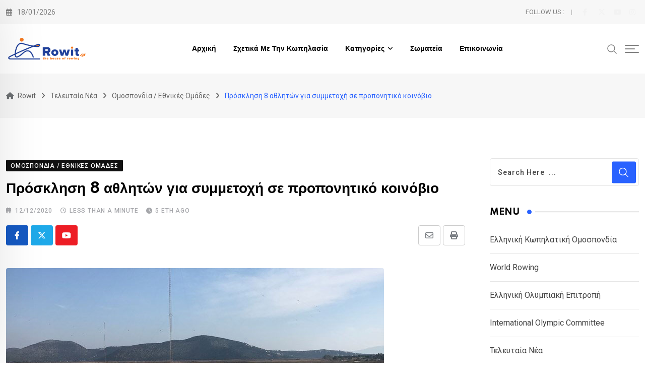

--- FILE ---
content_type: text/html; charset=UTF-8
request_url: https://rowit.gr/prosklhsh-8-athlhtwn-gia-summetoxh-se-proponhtiko-koinovio/
body_size: 29542
content:
<!doctype html>
<html lang="el" data-theme="light-mode">
<head>
<link rel="preload" href="https://www.google.com/recaptcha/api.js?render=admin&#038;ver=6.9" as="script" />
<link rel="preload" href="https://rowit.gr/wp-content/cache/wpo-minify/1768666437/assets/wpo-minify-header-53220684.min.js" as="script" />
<link rel="preload" href="https://www.googletagmanager.com/gtag/js?id=GT-5RFLHX6" as="script" />
<link rel="preload" href="https://pagead2.googlesyndication.com/pagead/js/adsbygoogle.js?client=ca-pub-9148645197111477" as="script" />
<link rel="preload" href="https://pagead2.googlesyndication.com/pagead/js/adsbygoogle.js?client=ca-pub-9148645197111477&#038;host=ca-host-pub-2644536267352236" as="script" />
<link rel="preload" href="https://rowit.gr/wp-content/cache/wpo-minify/1768666437/assets/wpo-minify-footer-f8580b36.min.js" as="script" />
<link rel="preload" href="https://rowit.gr/wp-content/cache/wpo-minify/1768666437/assets/wpo-minify-footer-6a6212db.min.js" as="script" />
<link rel="preload" href="https://rowit.gr/wp-includes/js/mediaelement/wp-mediaelement.min.js" as="script" />
<link rel="preload" href="https://rowit.gr/wp-content/cache/wpo-minify/1768666437/assets/wpo-minify-footer-51423ea2.min.js" as="script" />
	<meta charset="UTF-8">
	<meta name="viewport" content="width=device-width, initial-scale=1.0">
	<link rel="profile" href="https://gmpg.org/xfn/11" />
	<script type="text/plain" data-type="text/javascript">
/* <![CDATA[ */
(()=>{var e={};e.g=function(){if("object"==typeof globalThis)return globalThis;try{return this||new Function("return this")()}catch(e){if("object"==typeof window)return window}}(),function({ampUrl:n,isCustomizePreview:t,isAmpDevMode:r,noampQueryVarName:o,noampQueryVarValue:s,disabledStorageKey:i,mobileUserAgents:a,regexRegex:c}){if("undefined"==typeof sessionStorage)return;const d=new RegExp(c);if(!a.some((e=>{const n=e.match(d);return!(!n||!new RegExp(n[1],n[2]).test(navigator.userAgent))||navigator.userAgent.includes(e)})))return;e.g.addEventListener("DOMContentLoaded",(()=>{const e=document.getElementById("amp-mobile-version-switcher");if(!e)return;e.hidden=!1;const n=e.querySelector("a[href]");n&&n.addEventListener("click",(()=>{sessionStorage.removeItem(i)}))}));const g=r&&["paired-browsing-non-amp","paired-browsing-amp"].includes(window.name);if(sessionStorage.getItem(i)||t||g)return;const u=new URL(location.href),m=new URL(n);m.hash=u.hash,u.searchParams.has(o)&&s===u.searchParams.get(o)?sessionStorage.setItem(i,"1"):m.href!==u.href&&(window.stop(),location.replace(m.href))}({"ampUrl":"https:\/\/rowit.gr\/prosklhsh-8-athlhtwn-gia-summetoxh-se-proponhtiko-koinovio\/?amp=1","noampQueryVarName":"noamp","noampQueryVarValue":"mobile","disabledStorageKey":"amp_mobile_redirect_disabled","mobileUserAgents":["Mobile","Android","Silk\/","Kindle","BlackBerry","Opera Mini","Opera Mobi"],"regexRegex":"^\\\/((?:.|\\n)+)\\\/([i]*)$","isCustomizePreview":false,"isAmpDevMode":false})})();
/* ]]> */
</script>
<meta name='robots' content='index, follow, max-image-preview:large, max-snippet:-1, max-video-preview:-1' />
<noscript><style>#preloader{display:none;}</style></noscript>
	<!-- This site is optimized with the Yoast SEO plugin v26.7 - https://yoast.com/wordpress/plugins/seo/ -->
	<title>Πρόσκληση 8 αθλητών για συμμετοχή σε προπονητικό κοινόβιο - Rowit</title>
	<link rel="canonical" href="https://rowit.gr/prosklhsh-8-athlhtwn-gia-summetoxh-se-proponhtiko-koinovio/" />
	<meta property="og:locale" content="el_GR" />
	<meta property="og:type" content="article" />
	<meta property="og:title" content="Πρόσκληση 8 αθλητών για συμμετοχή σε προπονητικό κοινόβιο - Rowit" />
	<meta property="og:description" content="Με αμείωτους ρυθμούς συνεχίζεται η αθλητική δράση της εθνικής ομάδας στο Ολυμπιακό Κωπηλατοδρόμιο του Σχινιά, καθώς 8 αθλητές κλήθηκαν να συμμετάσχουν σε  επερχόμενο προπονητικό κοινόβιο. Οι ημερομηνίες διεξαγωγής του είναι 13 έως 20 Δεκεμβρίου. Ο λόγος για τους εξής  κωπηλάτες της κατηγορίας Ανδρών-Γυναικών και Κάτω των 23 ετών: Ελισσάβετ Αργυράκη, Στέφανος Καπάκογλους (ΝΟΘ), Δημήτρης Ζωγράφος [&hellip;]" />
	<meta property="og:url" content="https://rowit.gr/prosklhsh-8-athlhtwn-gia-summetoxh-se-proponhtiko-koinovio/" />
	<meta property="og:site_name" content="Rowit" />
	<meta property="article:published_time" content="2020-12-11T21:15:55+00:00" />
	<meta property="article:modified_time" content="2025-10-05T15:28:09+00:00" />
	<meta property="og:image" content="https://rowit.gr/wp-content/uploads/2020/12/koinovio-sxinias-new.jpg" />
	<meta property="og:image:width" content="750" />
	<meta property="og:image:height" content="422" />
	<meta property="og:image:type" content="image/jpeg" />
	<meta name="author" content="rowit" />
	<meta name="twitter:card" content="summary_large_image" />
	<meta name="twitter:label1" content="Συντάχθηκε από" />
	<meta name="twitter:data1" content="rowit" />
	<script type="application/ld+json" class="yoast-schema-graph">{"@context":"https://schema.org","@graph":[{"@type":"Article","@id":"https://rowit.gr/prosklhsh-8-athlhtwn-gia-summetoxh-se-proponhtiko-koinovio/#article","isPartOf":{"@id":"https://rowit.gr/prosklhsh-8-athlhtwn-gia-summetoxh-se-proponhtiko-koinovio/"},"author":{"name":"rowit","@id":"https://rowit.gr/#/schema/person/f89254bca7be320da3b8626b32862ab9"},"headline":"Πρόσκληση 8 αθλητών για συμμετοχή σε προπονητικό κοινόβιο","datePublished":"2020-12-11T21:15:55+00:00","dateModified":"2025-10-05T15:28:09+00:00","mainEntityOfPage":{"@id":"https://rowit.gr/prosklhsh-8-athlhtwn-gia-summetoxh-se-proponhtiko-koinovio/"},"wordCount":2,"image":{"@id":"https://rowit.gr/prosklhsh-8-athlhtwn-gia-summetoxh-se-proponhtiko-koinovio/#primaryimage"},"thumbnailUrl":"https://rowit.gr/wp-content/uploads/2020/12/koinovio-sxinias-new.jpg","keywords":["Ελισσάβετ Αργυράκη","Ολυμπιακό Κωπηλατοδρόμιο του Σχινιά","ημερομηνίες διεξαγωγής","Ασπασία Χριστοδουλίδη (ΕΝΟΑ)","κατηγορία Ανδρών Κάτω των23 ετών","Δημήτρης Ζωγράφος (ΟΕΑΝΑΒ)","Στέλλα Νάτσιουλα (ΝΟΚ)","κατηγορία Ανδρών-Γυναικών","Στέφανος Καπάκογλους (ΝΟΘ)","Δημήτρης Στασινός (Ομ.Ερετών)","Ισμήνη Νόνη (ΝΟΒΑ)","Λεωνίδας Τζουμέζης","13 έως 20 Δεκεμβρίου","8 αθλητές","από τις 30 Νοεμβρίου","προπονητικό κοινόβιο"],"articleSection":["Ομοσπονδία / Εθνικές Ομάδες"],"inLanguage":"el"},{"@type":"WebPage","@id":"https://rowit.gr/prosklhsh-8-athlhtwn-gia-summetoxh-se-proponhtiko-koinovio/","url":"https://rowit.gr/prosklhsh-8-athlhtwn-gia-summetoxh-se-proponhtiko-koinovio/","name":"Πρόσκληση 8 αθλητών για συμμετοχή σε προπονητικό κοινόβιο - Rowit","isPartOf":{"@id":"https://rowit.gr/#website"},"primaryImageOfPage":{"@id":"https://rowit.gr/prosklhsh-8-athlhtwn-gia-summetoxh-se-proponhtiko-koinovio/#primaryimage"},"image":{"@id":"https://rowit.gr/prosklhsh-8-athlhtwn-gia-summetoxh-se-proponhtiko-koinovio/#primaryimage"},"thumbnailUrl":"https://rowit.gr/wp-content/uploads/2020/12/koinovio-sxinias-new.jpg","datePublished":"2020-12-11T21:15:55+00:00","dateModified":"2025-10-05T15:28:09+00:00","author":{"@id":"https://rowit.gr/#/schema/person/f89254bca7be320da3b8626b32862ab9"},"breadcrumb":{"@id":"https://rowit.gr/prosklhsh-8-athlhtwn-gia-summetoxh-se-proponhtiko-koinovio/#breadcrumb"},"inLanguage":"el","potentialAction":[{"@type":"ReadAction","target":["https://rowit.gr/prosklhsh-8-athlhtwn-gia-summetoxh-se-proponhtiko-koinovio/"]}]},{"@type":"ImageObject","inLanguage":"el","@id":"https://rowit.gr/prosklhsh-8-athlhtwn-gia-summetoxh-se-proponhtiko-koinovio/#primaryimage","url":"https://rowit.gr/wp-content/uploads/2020/12/koinovio-sxinias-new.jpg","contentUrl":"https://rowit.gr/wp-content/uploads/2020/12/koinovio-sxinias-new.jpg","width":750,"height":422},{"@type":"BreadcrumbList","@id":"https://rowit.gr/prosklhsh-8-athlhtwn-gia-summetoxh-se-proponhtiko-koinovio/#breadcrumb","itemListElement":[{"@type":"ListItem","position":1,"name":"Αρχική","item":"https://rowit.gr/"},{"@type":"ListItem","position":2,"name":"Τελευταία Νέα","item":"https://rowit.gr/%cf%84%ce%b5%ce%bb%ce%b5%cf%85%cf%84%ce%b1%ce%af%ce%b1-%ce%bd%ce%ad%ce%b1/"},{"@type":"ListItem","position":3,"name":"Πρόσκληση 8 αθλητών για συμμετοχή σε προπονητικό κοινόβιο"}]},{"@type":"WebSite","@id":"https://rowit.gr/#website","url":"https://rowit.gr/","name":"Rowit","description":"Αθλητικό site για την κωπηλασία","potentialAction":[{"@type":"SearchAction","target":{"@type":"EntryPoint","urlTemplate":"https://rowit.gr/?s={search_term_string}"},"query-input":{"@type":"PropertyValueSpecification","valueRequired":true,"valueName":"search_term_string"}}],"inLanguage":"el"},{"@type":"Person","@id":"https://rowit.gr/#/schema/person/f89254bca7be320da3b8626b32862ab9","name":"rowit","image":{"@type":"ImageObject","inLanguage":"el","@id":"https://rowit.gr/#/schema/person/image/","url":"https://rowit.gr/wp-content/uploads/2025/07/rowit_avatar-96x96.png","contentUrl":"https://rowit.gr/wp-content/uploads/2025/07/rowit_avatar-96x96.png","caption":"rowit"},"url":"https://rowit.gr/author/rowit/"}]}</script>
	<!-- / Yoast SEO plugin. -->


<link rel='dns-prefetch' href='//www.google.com' />
<link rel='dns-prefetch' href='//www.googletagmanager.com' />
<link rel='dns-prefetch' href='//fonts.googleapis.com' />
<link rel='dns-prefetch' href='//pagead2.googlesyndication.com' />
<link rel="alternate" type="application/rss+xml" title="Ροή RSS &raquo; Rowit" href="https://rowit.gr/feed/" />
<link rel="alternate" type="application/rss+xml" title="Ροή Σχολίων &raquo; Rowit" href="https://rowit.gr/comments/feed/" />
<link rel="alternate" title="oEmbed (JSON)" type="application/json+oembed" href="https://rowit.gr/wp-json/oembed/1.0/embed?url=https%3A%2F%2Frowit.gr%2Fprosklhsh-8-athlhtwn-gia-summetoxh-se-proponhtiko-koinovio%2F" />
<link rel="alternate" title="oEmbed (XML)" type="text/xml+oembed" href="https://rowit.gr/wp-json/oembed/1.0/embed?url=https%3A%2F%2Frowit.gr%2Fprosklhsh-8-athlhtwn-gia-summetoxh-se-proponhtiko-koinovio%2F&#038;format=xml" />
<link rel="preload" href="https://rowit.gr/wp-content/themes/neeon/assets/css/font-awesome.min.css" as="style" media="all" onload="this.onload=null;this.rel='stylesheet'">
<link rel="stylesheet" href="https://rowit.gr/wp-content/themes/neeon/assets/css/font-awesome.min.css" media="all">
<noscript><link rel="stylesheet" href="https://rowit.gr/wp-content/themes/neeon/assets/css/font-awesome.min.css" media="all"></noscript>
<!--[if IE]><link rel="stylesheet" href="https://rowit.gr/wp-content/themes/neeon/assets/css/font-awesome.min.css" media="all"><![endif]-->
<link rel="preload" href="https://fonts.googleapis.com/css2?family=Roboto:ital,wght@0,400;0,500;0,700&#038;family=Spartan:ital,wght@0,400;0,500;0,600;0,700&#038;display=swap" as="style" media="all" onload="this.onload=null;this.rel='stylesheet'">
<link rel="stylesheet" href="https://fonts.googleapis.com/css2?family=Roboto:ital,wght@0,400;0,500;0,700&#038;family=Spartan:ital,wght@0,400;0,500;0,600;0,700&#038;display=swap" media="all">
<noscript><link rel="stylesheet" href="https://fonts.googleapis.com/css2?family=Roboto:ital,wght@0,400;0,500;0,700&#038;family=Spartan:ital,wght@0,400;0,500;0,600;0,700&#038;display=swap" media="all"></noscript>
<!--[if IE]><link rel="stylesheet" href="https://fonts.googleapis.com/css2?family=Roboto:ital,wght@0,400;0,500;0,700&#038;family=Spartan:ital,wght@0,400;0,500;0,600;0,700&#038;display=swap" media="all"><![endif]-->
<style id='wp-img-auto-sizes-contain-inline-css' type='text/css'>
img:is([sizes=auto i],[sizes^="auto," i]){contain-intrinsic-size:3000px 1500px}
/*# sourceURL=wp-img-auto-sizes-contain-inline-css */
</style>
<style id='wp-block-library-theme-inline-css' type='text/css'>
.wp-block-audio :where(figcaption){color:#555;font-size:13px;text-align:center}.is-dark-theme .wp-block-audio :where(figcaption){color:#ffffffa6}.wp-block-audio{margin:0 0 1em}.wp-block-code{border:1px solid #ccc;border-radius:4px;font-family:Menlo,Consolas,monaco,monospace;padding:.8em 1em}.wp-block-embed :where(figcaption){color:#555;font-size:13px;text-align:center}.is-dark-theme .wp-block-embed :where(figcaption){color:#ffffffa6}.wp-block-embed{margin:0 0 1em}.blocks-gallery-caption{color:#555;font-size:13px;text-align:center}.is-dark-theme .blocks-gallery-caption{color:#ffffffa6}:root :where(.wp-block-image figcaption){color:#555;font-size:13px;text-align:center}.is-dark-theme :root :where(.wp-block-image figcaption){color:#ffffffa6}.wp-block-image{margin:0 0 1em}.wp-block-pullquote{border-bottom:4px solid;border-top:4px solid;color:currentColor;margin-bottom:1.75em}.wp-block-pullquote :where(cite),.wp-block-pullquote :where(footer),.wp-block-pullquote__citation{color:currentColor;font-size:.8125em;font-style:normal;text-transform:uppercase}.wp-block-quote{border-left:.25em solid;margin:0 0 1.75em;padding-left:1em}.wp-block-quote cite,.wp-block-quote footer{color:currentColor;font-size:.8125em;font-style:normal;position:relative}.wp-block-quote:where(.has-text-align-right){border-left:none;border-right:.25em solid;padding-left:0;padding-right:1em}.wp-block-quote:where(.has-text-align-center){border:none;padding-left:0}.wp-block-quote.is-large,.wp-block-quote.is-style-large,.wp-block-quote:where(.is-style-plain){border:none}.wp-block-search .wp-block-search__label{font-weight:700}.wp-block-search__button{border:1px solid #ccc;padding:.375em .625em}:where(.wp-block-group.has-background){padding:1.25em 2.375em}.wp-block-separator.has-css-opacity{opacity:.4}.wp-block-separator{border:none;border-bottom:2px solid;margin-left:auto;margin-right:auto}.wp-block-separator.has-alpha-channel-opacity{opacity:1}.wp-block-separator:not(.is-style-wide):not(.is-style-dots){width:100px}.wp-block-separator.has-background:not(.is-style-dots){border-bottom:none;height:1px}.wp-block-separator.has-background:not(.is-style-wide):not(.is-style-dots){height:2px}.wp-block-table{margin:0 0 1em}.wp-block-table td,.wp-block-table th{word-break:normal}.wp-block-table :where(figcaption){color:#555;font-size:13px;text-align:center}.is-dark-theme .wp-block-table :where(figcaption){color:#ffffffa6}.wp-block-video :where(figcaption){color:#555;font-size:13px;text-align:center}.is-dark-theme .wp-block-video :where(figcaption){color:#ffffffa6}.wp-block-video{margin:0 0 1em}:root :where(.wp-block-template-part.has-background){margin-bottom:0;margin-top:0;padding:1.25em 2.375em}
/*# sourceURL=/wp-includes/css/dist/block-library/theme.min.css */
</style>
<style id='classic-theme-styles-inline-css' type='text/css'>
/*! This file is auto-generated */
.wp-block-button__link{color:#fff;background-color:#32373c;border-radius:9999px;box-shadow:none;text-decoration:none;padding:calc(.667em + 2px) calc(1.333em + 2px);font-size:1.125em}.wp-block-file__button{background:#32373c;color:#fff;text-decoration:none}
/*# sourceURL=/wp-includes/css/classic-themes.min.css */
</style>
<style id='global-styles-inline-css' type='text/css'>
:root{--wp--preset--aspect-ratio--square: 1;--wp--preset--aspect-ratio--4-3: 4/3;--wp--preset--aspect-ratio--3-4: 3/4;--wp--preset--aspect-ratio--3-2: 3/2;--wp--preset--aspect-ratio--2-3: 2/3;--wp--preset--aspect-ratio--16-9: 16/9;--wp--preset--aspect-ratio--9-16: 9/16;--wp--preset--color--black: #000000;--wp--preset--color--cyan-bluish-gray: #abb8c3;--wp--preset--color--white: #ffffff;--wp--preset--color--pale-pink: #f78da7;--wp--preset--color--vivid-red: #cf2e2e;--wp--preset--color--luminous-vivid-orange: #ff6900;--wp--preset--color--luminous-vivid-amber: #fcb900;--wp--preset--color--light-green-cyan: #7bdcb5;--wp--preset--color--vivid-green-cyan: #00d084;--wp--preset--color--pale-cyan-blue: #8ed1fc;--wp--preset--color--vivid-cyan-blue: #0693e3;--wp--preset--color--vivid-purple: #9b51e0;--wp--preset--color--neeon-primary: #2962ff;--wp--preset--color--neeon-secondary: #0034c2;--wp--preset--color--neeon-button-dark-gray: #333333;--wp--preset--color--neeon-button-light-gray: #a5a6aa;--wp--preset--color--neeon-button-white: #ffffff;--wp--preset--gradient--vivid-cyan-blue-to-vivid-purple: linear-gradient(135deg,rgb(6,147,227) 0%,rgb(155,81,224) 100%);--wp--preset--gradient--light-green-cyan-to-vivid-green-cyan: linear-gradient(135deg,rgb(122,220,180) 0%,rgb(0,208,130) 100%);--wp--preset--gradient--luminous-vivid-amber-to-luminous-vivid-orange: linear-gradient(135deg,rgb(252,185,0) 0%,rgb(255,105,0) 100%);--wp--preset--gradient--luminous-vivid-orange-to-vivid-red: linear-gradient(135deg,rgb(255,105,0) 0%,rgb(207,46,46) 100%);--wp--preset--gradient--very-light-gray-to-cyan-bluish-gray: linear-gradient(135deg,rgb(238,238,238) 0%,rgb(169,184,195) 100%);--wp--preset--gradient--cool-to-warm-spectrum: linear-gradient(135deg,rgb(74,234,220) 0%,rgb(151,120,209) 20%,rgb(207,42,186) 40%,rgb(238,44,130) 60%,rgb(251,105,98) 80%,rgb(254,248,76) 100%);--wp--preset--gradient--blush-light-purple: linear-gradient(135deg,rgb(255,206,236) 0%,rgb(152,150,240) 100%);--wp--preset--gradient--blush-bordeaux: linear-gradient(135deg,rgb(254,205,165) 0%,rgb(254,45,45) 50%,rgb(107,0,62) 100%);--wp--preset--gradient--luminous-dusk: linear-gradient(135deg,rgb(255,203,112) 0%,rgb(199,81,192) 50%,rgb(65,88,208) 100%);--wp--preset--gradient--pale-ocean: linear-gradient(135deg,rgb(255,245,203) 0%,rgb(182,227,212) 50%,rgb(51,167,181) 100%);--wp--preset--gradient--electric-grass: linear-gradient(135deg,rgb(202,248,128) 0%,rgb(113,206,126) 100%);--wp--preset--gradient--midnight: linear-gradient(135deg,rgb(2,3,129) 0%,rgb(40,116,252) 100%);--wp--preset--gradient--neeon-gradient-color: linear-gradient(135deg, rgba(255, 0, 0, 1) 0%, rgba(252, 75, 51, 1) 100%);--wp--preset--font-size--small: 12px;--wp--preset--font-size--medium: 20px;--wp--preset--font-size--large: 36px;--wp--preset--font-size--x-large: 42px;--wp--preset--font-size--normal: 16px;--wp--preset--font-size--huge: 50px;--wp--preset--spacing--20: 0.44rem;--wp--preset--spacing--30: 0.67rem;--wp--preset--spacing--40: 1rem;--wp--preset--spacing--50: 1.5rem;--wp--preset--spacing--60: 2.25rem;--wp--preset--spacing--70: 3.38rem;--wp--preset--spacing--80: 5.06rem;--wp--preset--shadow--natural: 6px 6px 9px rgba(0, 0, 0, 0.2);--wp--preset--shadow--deep: 12px 12px 50px rgba(0, 0, 0, 0.4);--wp--preset--shadow--sharp: 6px 6px 0px rgba(0, 0, 0, 0.2);--wp--preset--shadow--outlined: 6px 6px 0px -3px rgb(255, 255, 255), 6px 6px rgb(0, 0, 0);--wp--preset--shadow--crisp: 6px 6px 0px rgb(0, 0, 0);}:where(.is-layout-flex){gap: 0.5em;}:where(.is-layout-grid){gap: 0.5em;}body .is-layout-flex{display: flex;}.is-layout-flex{flex-wrap: wrap;align-items: center;}.is-layout-flex > :is(*, div){margin: 0;}body .is-layout-grid{display: grid;}.is-layout-grid > :is(*, div){margin: 0;}:where(.wp-block-columns.is-layout-flex){gap: 2em;}:where(.wp-block-columns.is-layout-grid){gap: 2em;}:where(.wp-block-post-template.is-layout-flex){gap: 1.25em;}:where(.wp-block-post-template.is-layout-grid){gap: 1.25em;}.has-black-color{color: var(--wp--preset--color--black) !important;}.has-cyan-bluish-gray-color{color: var(--wp--preset--color--cyan-bluish-gray) !important;}.has-white-color{color: var(--wp--preset--color--white) !important;}.has-pale-pink-color{color: var(--wp--preset--color--pale-pink) !important;}.has-vivid-red-color{color: var(--wp--preset--color--vivid-red) !important;}.has-luminous-vivid-orange-color{color: var(--wp--preset--color--luminous-vivid-orange) !important;}.has-luminous-vivid-amber-color{color: var(--wp--preset--color--luminous-vivid-amber) !important;}.has-light-green-cyan-color{color: var(--wp--preset--color--light-green-cyan) !important;}.has-vivid-green-cyan-color{color: var(--wp--preset--color--vivid-green-cyan) !important;}.has-pale-cyan-blue-color{color: var(--wp--preset--color--pale-cyan-blue) !important;}.has-vivid-cyan-blue-color{color: var(--wp--preset--color--vivid-cyan-blue) !important;}.has-vivid-purple-color{color: var(--wp--preset--color--vivid-purple) !important;}.has-black-background-color{background-color: var(--wp--preset--color--black) !important;}.has-cyan-bluish-gray-background-color{background-color: var(--wp--preset--color--cyan-bluish-gray) !important;}.has-white-background-color{background-color: var(--wp--preset--color--white) !important;}.has-pale-pink-background-color{background-color: var(--wp--preset--color--pale-pink) !important;}.has-vivid-red-background-color{background-color: var(--wp--preset--color--vivid-red) !important;}.has-luminous-vivid-orange-background-color{background-color: var(--wp--preset--color--luminous-vivid-orange) !important;}.has-luminous-vivid-amber-background-color{background-color: var(--wp--preset--color--luminous-vivid-amber) !important;}.has-light-green-cyan-background-color{background-color: var(--wp--preset--color--light-green-cyan) !important;}.has-vivid-green-cyan-background-color{background-color: var(--wp--preset--color--vivid-green-cyan) !important;}.has-pale-cyan-blue-background-color{background-color: var(--wp--preset--color--pale-cyan-blue) !important;}.has-vivid-cyan-blue-background-color{background-color: var(--wp--preset--color--vivid-cyan-blue) !important;}.has-vivid-purple-background-color{background-color: var(--wp--preset--color--vivid-purple) !important;}.has-black-border-color{border-color: var(--wp--preset--color--black) !important;}.has-cyan-bluish-gray-border-color{border-color: var(--wp--preset--color--cyan-bluish-gray) !important;}.has-white-border-color{border-color: var(--wp--preset--color--white) !important;}.has-pale-pink-border-color{border-color: var(--wp--preset--color--pale-pink) !important;}.has-vivid-red-border-color{border-color: var(--wp--preset--color--vivid-red) !important;}.has-luminous-vivid-orange-border-color{border-color: var(--wp--preset--color--luminous-vivid-orange) !important;}.has-luminous-vivid-amber-border-color{border-color: var(--wp--preset--color--luminous-vivid-amber) !important;}.has-light-green-cyan-border-color{border-color: var(--wp--preset--color--light-green-cyan) !important;}.has-vivid-green-cyan-border-color{border-color: var(--wp--preset--color--vivid-green-cyan) !important;}.has-pale-cyan-blue-border-color{border-color: var(--wp--preset--color--pale-cyan-blue) !important;}.has-vivid-cyan-blue-border-color{border-color: var(--wp--preset--color--vivid-cyan-blue) !important;}.has-vivid-purple-border-color{border-color: var(--wp--preset--color--vivid-purple) !important;}.has-vivid-cyan-blue-to-vivid-purple-gradient-background{background: var(--wp--preset--gradient--vivid-cyan-blue-to-vivid-purple) !important;}.has-light-green-cyan-to-vivid-green-cyan-gradient-background{background: var(--wp--preset--gradient--light-green-cyan-to-vivid-green-cyan) !important;}.has-luminous-vivid-amber-to-luminous-vivid-orange-gradient-background{background: var(--wp--preset--gradient--luminous-vivid-amber-to-luminous-vivid-orange) !important;}.has-luminous-vivid-orange-to-vivid-red-gradient-background{background: var(--wp--preset--gradient--luminous-vivid-orange-to-vivid-red) !important;}.has-very-light-gray-to-cyan-bluish-gray-gradient-background{background: var(--wp--preset--gradient--very-light-gray-to-cyan-bluish-gray) !important;}.has-cool-to-warm-spectrum-gradient-background{background: var(--wp--preset--gradient--cool-to-warm-spectrum) !important;}.has-blush-light-purple-gradient-background{background: var(--wp--preset--gradient--blush-light-purple) !important;}.has-blush-bordeaux-gradient-background{background: var(--wp--preset--gradient--blush-bordeaux) !important;}.has-luminous-dusk-gradient-background{background: var(--wp--preset--gradient--luminous-dusk) !important;}.has-pale-ocean-gradient-background{background: var(--wp--preset--gradient--pale-ocean) !important;}.has-electric-grass-gradient-background{background: var(--wp--preset--gradient--electric-grass) !important;}.has-midnight-gradient-background{background: var(--wp--preset--gradient--midnight) !important;}.has-small-font-size{font-size: var(--wp--preset--font-size--small) !important;}.has-medium-font-size{font-size: var(--wp--preset--font-size--medium) !important;}.has-large-font-size{font-size: var(--wp--preset--font-size--large) !important;}.has-x-large-font-size{font-size: var(--wp--preset--font-size--x-large) !important;}
:where(.wp-block-post-template.is-layout-flex){gap: 1.25em;}:where(.wp-block-post-template.is-layout-grid){gap: 1.25em;}
:where(.wp-block-term-template.is-layout-flex){gap: 1.25em;}:where(.wp-block-term-template.is-layout-grid){gap: 1.25em;}
:where(.wp-block-columns.is-layout-flex){gap: 2em;}:where(.wp-block-columns.is-layout-grid){gap: 2em;}
:root :where(.wp-block-pullquote){font-size: 1.5em;line-height: 1.6;}
/*# sourceURL=global-styles-inline-css */
</style>
<style class="optimize_css_2" type="text/css" media="all">.rtrs-review-sc-6349 .rtrs-review-list .depth-2 .rtrs-reply-btn{display:none}.rtrs-review-sc-6349 .rtrs-review-box .rtrs-review-body .rtrs-review-meta .rtrs-review-rating{color:#ffb300}.rtrs-review-sc-6349 .rtrs-review-box .rtrs-review-body .rtrs-review-meta .rtrs-calendar:before,.rtrs-review-sc-6349 .rtrs-review-box .rtrs-review-body .rtrs-review-meta .rtrs-share:before{color:#646464}.rtrs-review-sc-6348 .rtrs-review-list .depth-2 .rtrs-reply-btn{display:none}.rtrs-review-sc-6348 .rtrs-review-box .rtrs-review-body .rtrs-review-meta .rtrs-review-rating{color:#ffb300}.rtrs-review-sc-6348 .rtrs-review-box .rtrs-review-body .rtrs-review-meta .rtrs-calendar:before,.rtrs-review-sc-6348 .rtrs-review-box .rtrs-review-body .rtrs-review-meta .rtrs-share:before{color:#646464}.rtrs-affiliate-sc-6749 .rtrs-price-area .rtrs-regular-price{font-size:60px}.rtrs-affiliate-sc-6749 .rtrs-buy-btn{background:#dd9933!important}</style>
<style class="optimize_css_2" type="text/css" media="all">@font-face{font-family:"flaticon";src:url(https://rowit.gr/wp-content/themes/neeon/assets/fonts/flaticon-neeon/./flaticon.ttf#1768666437) format("truetype"),url(https://rowit.gr/wp-content/themes/neeon/assets/fonts/flaticon-neeon/./flaticon.woff#1768666437) format("woff"),url(https://rowit.gr/wp-content/themes/neeon/assets/fonts/flaticon-neeon/./flaticon.woff2#1768666437) format("woff2"),url(https://rowit.gr/wp-content/themes/neeon/assets/fonts/flaticon-neeon/./flaticon.eot#1768666437) format("embedded-opentype"),url(https://rowit.gr/wp-content/themes/neeon/assets/fonts/flaticon-neeon/./flaticon.svg?7666655eb52f200cee5dfd7a4def714d#flaticon) format("svg")}i[class^="flaticon-"]:before,i[class*=" flaticon-"]:before{font-family:flaticon!important;font-style:normal;font-weight:normal!important;font-variant:normal;text-transform:none;-webkit-font-smoothing:antialiased;-moz-osx-font-smoothing:grayscale}.flaticon-next:before{content:"\f101"}.flaticon-clock:before{content:"\f102"}.flaticon-phone-call:before{content:"\f103"}.flaticon-envelope:before{content:"\f104"}.flaticon-location:before{content:"\f105"}.flaticon-create:before{content:"\f106"}.flaticon-management:before{content:"\f107"}.flaticon-secure-shield:before{content:"\f108"}.flaticon-analytics:before{content:"\f109"}.flaticon-client:before{content:"\f10a"}.flaticon-deadline:before{content:"\f10b"}.flaticon-settings:before{content:"\f10c"}.flaticon-tech:before{content:"\f10d"}.flaticon-team:before{content:"\f10e"}.flaticon-medal:before{content:"\f10f"}.flaticon-graphic-design:before{content:"\f110"}.flaticon-web-development:before{content:"\f111"}.flaticon-analysis:before{content:"\f112"}.flaticon-cyber-security:before{content:"\f113"}.flaticon-website:before{content:"\f114"}.flaticon-android:before{content:"\f115"}.flaticon-apple:before{content:"\f116"}.flaticon-programing:before{content:"\f117"}.flaticon-smartwatch:before{content:"\f118"}.flaticon-lifeline-on-a-tv-monitor-screen-of-a-medical-program:before{content:"\f119"}.flaticon-previous:before{content:"\f11a"}.flaticon-left-quote:before{content:"\f11b"}.flaticon-3d-file:before{content:"\f11c"}.flaticon-coding:before{content:"\f11d"}.flaticon-code:before{content:"\f11e"}.flaticon-package:before{content:"\f11f"}.flaticon-cpu:before{content:"\f120"}.flaticon-guarantee:before{content:"\f121"}.flaticon-right-quote:before{content:"\f122"}.flaticon-link:before{content:"\f123"}.flaticon-development:before{content:"\f124"}.flaticon-analysis-1:before{content:"\f125"}.flaticon-pie-chart:before{content:"\f126"}.flaticon-hierarchical-structure:before{content:"\f127"}.flaticon-infrastructure:before{content:"\f128"}.flaticon-software:before{content:"\f129"}.flaticon-settings-1:before{content:"\f12a"}.flaticon-pdf-file:before{content:"\f12b"}.flaticon-file:before{content:"\f12c"}.flaticon-menu:before{content:"\f12d"}</style>
<style class="optimize_css_2" type="text/css" media="all">.mfp-bg{top:0;left:0;width:100%;height:100%;z-index:1042;overflow:hidden;position:fixed;background:#0b0b0b;opacity:.8}.mfp-wrap{top:0;left:0;width:100%;height:100%;z-index:1043;position:fixed;outline:none!important;-webkit-backface-visibility:hidden}.mfp-container{text-align:center;position:absolute;width:100%;height:100%;left:0;top:0;padding:0 8px;box-sizing:border-box}.mfp-container:before{content:'';display:inline-block;height:100%;vertical-align:middle}.mfp-align-top .mfp-container:before{display:none}.mfp-content{position:relative;display:inline-block;vertical-align:middle;margin:0 auto;text-align:left;z-index:1045}.mfp-inline-holder .mfp-content,.mfp-ajax-holder .mfp-content{width:100%;cursor:auto}.mfp-ajax-cur{cursor:progress}.mfp-zoom-out-cur,.mfp-zoom-out-cur .mfp-image-holder .mfp-close{cursor:-moz-zoom-out;cursor:-webkit-zoom-out;cursor:zoom-out}.mfp-zoom{cursor:pointer;cursor:-webkit-zoom-in;cursor:-moz-zoom-in;cursor:zoom-in}.mfp-auto-cursor .mfp-content{cursor:auto}.mfp-close,.mfp-arrow,.mfp-preloader,.mfp-counter{-webkit-user-select:none;-moz-user-select:none;user-select:none}.mfp-loading.mfp-figure{display:none}.mfp-hide{display:none!important}.mfp-preloader{color:#CCC;position:absolute;top:50%;width:auto;text-align:center;margin-top:-.8em;left:8px;right:8px;z-index:1044}.mfp-preloader a{color:#CCC}.mfp-preloader a:hover{color:#FFF}.mfp-s-ready .mfp-preloader{display:none}.mfp-s-error .mfp-content{display:none}button.mfp-close,button.mfp-arrow{overflow:visible;cursor:pointer;background:#fff0;border:0;-webkit-appearance:none;display:block;outline:none;padding:0;z-index:1046;box-shadow:none;touch-action:manipulation}button::-moz-focus-inner{padding:0;border:0}.mfp-close{width:44px;height:44px;line-height:44px;position:absolute;right:0;top:0;text-decoration:none;text-align:center;opacity:.65;padding:0 0 18px 10px;color:#FFF;font-style:normal;font-size:28px;font-family:Arial,Baskerville,monospace}.mfp-close:hover,.mfp-close:focus{opacity:1}.mfp-close:active{top:1px}.mfp-close-btn-in .mfp-close{color:#333}.mfp-image-holder .mfp-close,.mfp-iframe-holder .mfp-close{color:#FFF;right:-6px;text-align:right;padding-right:6px;width:100%}.mfp-counter{position:absolute;top:0;right:0;color:#CCC;font-size:12px;line-height:18px;white-space:nowrap}.mfp-arrow{position:absolute;opacity:.65;margin:0;top:50%;margin-top:-55px;padding:0;width:90px;height:110px;-webkit-tap-highlight-color:#fff0}.mfp-arrow:active{margin-top:-54px}.mfp-arrow:hover,.mfp-arrow:focus{opacity:1}.mfp-arrow:before,.mfp-arrow:after{content:'';display:block;width:0;height:0;position:absolute;left:0;top:0;margin-top:35px;margin-left:35px;border:medium inset #fff0}.mfp-arrow:after{border-top-width:13px;border-bottom-width:13px;top:8px}.mfp-arrow:before{border-top-width:21px;border-bottom-width:21px;opacity:.7}.mfp-arrow-left{left:0}.mfp-arrow-left:after{border-right:17px solid #FFF;margin-left:31px}.mfp-arrow-left:before{margin-left:25px;border-right:27px solid #3F3F3F}.mfp-arrow-right{right:0}.mfp-arrow-right:after{border-left:17px solid #FFF;margin-left:39px}.mfp-arrow-right:before{border-left:27px solid #3F3F3F}.mfp-iframe-holder{padding-top:40px;padding-bottom:40px}.mfp-iframe-holder .mfp-content{line-height:0;width:100%;max-width:900px}.mfp-iframe-holder .mfp-close{top:-40px}.mfp-iframe-scaler{width:100%;height:0;overflow:hidden;padding-top:56.25%}.mfp-iframe-scaler iframe{position:absolute;display:block;top:0;left:0;width:100%;height:100%;box-shadow:0 0 8px rgb(0 0 0 / .6);background:#000}img.mfp-img{width:auto;max-width:100%;height:auto;display:block;line-height:0;box-sizing:border-box;padding:40px 0 40px;margin:0 auto}.mfp-figure{line-height:0}.mfp-figure:after{content:'';position:absolute;left:0;top:40px;bottom:40px;display:block;right:0;width:auto;height:auto;z-index:-1;box-shadow:0 0 8px rgb(0 0 0 / .6);background:#444}.mfp-figure small{color:#BDBDBD;display:block;font-size:12px;line-height:14px}.mfp-figure figure{margin:0}.mfp-bottom-bar{margin-top:-36px;position:absolute;top:100%;left:0;width:100%;cursor:auto}.mfp-title{text-align:left;line-height:18px;color:#F3F3F3;word-wrap:break-word;padding-right:36px}.mfp-image-holder .mfp-content{max-width:100%}.mfp-gallery .mfp-image-holder .mfp-figure{cursor:pointer}@media screen and (max-width:800px) and (orientation:landscape),screen and (max-height:300px){.mfp-img-mobile .mfp-image-holder{padding-left:0;padding-right:0}.mfp-img-mobile img.mfp-img{padding:0}.mfp-img-mobile .mfp-figure:after{top:0;bottom:0}.mfp-img-mobile .mfp-figure small{display:inline;margin-left:5px}.mfp-img-mobile .mfp-bottom-bar{background:rgb(0 0 0 / .6);bottom:0;margin:0;top:auto;padding:3px 5px;position:fixed;box-sizing:border-box}.mfp-img-mobile .mfp-bottom-bar:empty{padding:0}.mfp-img-mobile .mfp-counter{right:5px;top:3px}.mfp-img-mobile .mfp-close{top:0;right:0;width:35px;height:35px;line-height:35px;background:rgb(0 0 0 / .6);position:fixed;text-align:center;padding:0}}@media all and (max-width:900px){.mfp-arrow{-webkit-transform:scale(.75);transform:scale(.75)}.mfp-arrow-left{-webkit-transform-origin:0;transform-origin:0}.mfp-arrow-right{-webkit-transform-origin:100%;transform-origin:100%}.mfp-container{padding-left:6px;padding-right:6px}}</style>
<style class="optimize_css_2" type="text/css" media="all">html{font-family:sans-serif;-webkit-text-size-adjust:100%;-ms-text-size-adjust:100%}body{margin:0}article,aside,details,figcaption,figure,footer,header,main,menu,nav,section,summary{display:block}audio,canvas,progress,video{display:inline-block;vertical-align:baseline}audio:not([controls]){display:none;height:0}[hidden],template{display:none}a{background-color:#fff0}a:active,a:hover{outline:0}abbr[title]{border-bottom:1px dotted}b,strong{font-weight:700}dfn{font-style:italic}mark{background:#ff0;color:#000}small{font-size:80%}sub,sup{font-size:75%;line-height:0;position:relative;vertical-align:baseline}sup{top:-.5em}sub{bottom:-.25em}img{border:0}svg:not(:root){overflow:hidden}figure{margin:1em 40px}hr{box-sizing:content-box;height:0}pre{overflow:auto}code,kbd,pre,samp,tt,var{font-family:monospace,monospace;font-size:1em}button,input,optgroup,select,textarea{color:inherit;font:inherit;margin:0}button{overflow:visible}button,select{text-transform:none}button,html input[type="button"],input[type="reset"],input[type="submit"]{-webkit-appearance:button;cursor:pointer}button[disabled],html input[disabled]{cursor:default}button::-moz-focus-inner,input::-moz-focus-inner{border:0;padding:0}input{line-height:normal}input[type="checkbox"],input[type="radio"]{box-sizing:border-box;padding:0}input[type="number"]::-webkit-inner-spin-button,input[type="number"]::-webkit-outer-spin-button{height:auto}input[type="search"]::-webkit-search-cancel-button,input[type="search"]::-webkit-search-decoration{-webkit-appearance:none}fieldset{border:1px solid silver;margin:0 2px;padding:.35em .625em .75em}legend{border:0;padding:0}textarea{overflow:auto}optgroup{font-weight:700}table{border-collapse:collapse;border-spacing:0}td,th{padding:0}p{margin-bottom:1.5em}dfn,cite,em{font-style:italic}cite{font-weight:600}blockquote{margin:0 1.5em 20px;border-color:#000}address{margin:0 0 1.5em}pre{background:#fff;font-family:Menlo,Consolas,monaco,monospace;line-height:1.6;margin-bottom:1.6em;max-width:100%;overflow:auto;padding:1.6em}abbr,acronym{border-bottom:1px dotted #666;cursor:help}mark,ins{background:#fff9c0;text-decoration:none}big{font-size:125%}html{box-sizing:border-box}*,*:before,*:after{box-sizing:inherit}body{background:#fff}blockquote:before,blockquote:after,q:before,q:after{content:""}blockquote,q{quotes:"" ""}hr{background-color:#ccc;border:0;height:1px;margin-bottom:1.5em}ul,ol{margin:0 0 1em 1em;padding-left:20px}ul{list-style:disc}ol{list-style:decimal}li>ul,li>ol{margin-bottom:0;margin-left:1.5em}dt{font-weight:700;margin-bottom:10px}dd{margin:0 1.5em 1.5em}img{height:auto;max-width:100%}figure{margin:1em 0}table{border-collapse:collapse;border-spacing:0;margin:15px 0;width:100%}table th,table td{border:1px solid #e5e5e5;padding:5px;text-align:center;transition:all ease 0.31s}button,input[type="button"],input[type="reset"],input[type="submit"]{background-color:#000;border:medium none;color:#fff;padding:2px 15px}button:hover,input[type="button"]:hover,input[type="reset"]:hover,input[type="submit"]:hover,input[type="button"]:active,input[type="reset"]:active,input[type="submit"]:active{background-color:#000}input[type="text"],input[type="email"],input[type="url"],input[type="password"],input[type="search"],input[type="number"],input[type="tel"],input[type="range"],input[type="date"],input[type="month"],input[type="week"],input[type="time"],input[type="datetime"],input[type="datetime-local"],input[type="color"],textarea{color:#666;border:1px solid #e5e5e5;transition:all ease 0.31s}select{border:1px solid #e5e5e5;transition:all ease 0.31s}input[type="text"]:focus,input[type="email"]:focus,input[type="url"]:focus,input[type="password"]:focus,input[type="search"]:focus,input[type="number"]:focus,input[type="tel"]:focus,input[type="range"]:focus,input[type="date"]:focus,input[type="month"]:focus,input[type="week"]:focus,input[type="time"]:focus,input[type="datetime"]:focus,input[type="datetime-local"]:focus,input[type="color"]:focus,textarea:focus{color:#111}textarea{width:100%}form.post-password-form label>input{background:#f8f8f8;border:1px solid #dcdcdc;padding:10px 8px}form.post-password-form input{padding:11px 15px;font-weight:700}a:link,a:visited{transition:all ease 0.31s;text-decoration:none}a:hover,a:focus,a:active{text-decoration:none}a:focus{outline:thin dotted}a:hover,a:active{outline:0}.screen-reader-text{clip:rect(1px,1px,1px,1px);position:absolute!important;height:1px;width:1px;overflow:hidden}.screen-reader-text:focus{background-color:#f1f1f1;border-radius:3px;box-shadow:0 0 2px 2px rgb(0 0 0 / .6);clip:auto!important;color:#21759b;display:block;font-size:14px;font-size:.875rem;font-weight:700;height:auto;left:5px;line-height:normal;padding:15px 23px 14px;text-decoration:none;top:5px;width:auto;z-index:100000}#content[tabindex="-1"]:focus{outline:0}.alignleft{display:inline;float:left;margin-right:1.5em}.alignright{display:inline;float:right;margin-left:1.5em}.aligncenter{clear:both;display:block;margin-left:auto;margin-right:auto}.clear:before,.clear:after,.entry-content:before,.entry-content:after,.comment-content:before,.comment-content:after,.site-header:before,.site-header:after,.site-content:before,.site-content:after,.site-footer:before,.site-footer:after{content:"";display:table;table-layout:fixed}.clear:after,.entry-content:after,.comment-content:after,.site-header:after,.site-content:after,.site-footer:after{clear:both}.widget{margin:0 0 1.5em}.widget select{max-width:100%}.byline,.updated:not(.published){display:none}.single .byline,.group-blog .byline{display:inline}.page-links{clear:both;margin:0 0 1.5em}.comment-content a{word-wrap:break-word}.bypostauthor{display:block}.infinite-scroll .posts-navigation,.infinite-scroll.neverending .site-footer{display:none}.infinity-end.neverending .site-footer{display:block}.page-content .wp-smiley,.entry-content .wp-smiley,.comment-content .wp-smiley{border:none;margin-bottom:0;margin-top:0;padding:0}embed,iframe,object{max-width:100%}.wp-caption{margin-bottom:1.5em;max-width:100%}.wp-caption img[class*="wp-image-"]{display:block;margin-left:auto;margin-right:auto}.wp-caption .wp-caption-text{margin:.8075em 0}.wp-caption-text{text-align:center}.gallery{margin-bottom:1.5em}.gallery-item{display:inline-block;vertical-align:top;width:100%}.gallery-columns-2 .gallery-item{max-width:50%}.gallery-columns-3 .gallery-item{max-width:33.33%}.gallery-columns-4 .gallery-item{max-width:25%}.gallery-columns-5 .gallery-item{max-width:20%}.gallery-columns-6 .gallery-item{max-width:16.66%}.gallery-columns-7 .gallery-item{max-width:14.28%}.gallery-columns-8 .gallery-item{max-width:12.5%}.gallery-columns-9 .gallery-item{max-width:11.11%}.gallery-caption{display:block}.byline,.updated:not(.published){display:none}.page-links{clear:both;margin:0 0 1.5em}@media (min-width:1200px){.auto-clear>.col-lg-1:nth-child(12n+1){clear:left}.auto-clear>.col-lg-2:nth-child(6n+1){clear:left}.auto-clear>.col-lg-3:nth-child(4n+1){clear:left}.auto-clear>.col-lg-4:nth-child(3n+1){clear:left}.auto-clear>.col-lg-6:nth-child(odd){clear:left}}@media (min-width:992px) and (max-width:1199px){.auto-clear>.col-md-1:nth-child(12n+1){clear:left}.auto-clear>.col-md-2:nth-child(6n+1){clear:left}.auto-clear>.col-md-3:nth-child(4n+1){clear:left}.auto-clear>.col-md-4:nth-child(3n+1){clear:left}.auto-clear>.col-md-6:nth-child(odd){clear:left}}@media (min-width:768px) and (max-width:991px){.auto-clear>.col-sm-1:nth-child(12n+1){clear:left}.auto-clear>.col-sm-2:nth-child(6n+1){clear:left}.auto-clear>.col-sm-3:nth-child(4n+1){clear:left}.auto-clear>.col-sm-4:nth-child(3n+1){clear:left}.auto-clear>.col-sm-6:nth-child(odd){clear:left}}@media (max-width:767px){.auto-clear>.col-1:nth-child(12n+1){clear:left}.auto-clear>.col-2:nth-child(6n+1){clear:left}.auto-clear>.col-3:nth-child(4n+1){clear:left}.auto-clear>.col-4:nth-child(3n+1){clear:left}.auto-clear>.col-6:nth-child(odd){clear:left}}@media (min-width:768px) and (max-width:991px){.ipad-fix{width:100%}.ipad-fix-pad{width:100%;padding-bottom:30px}.ipad-width-50,.width-50{width:50%}.center-background{background:none}}@media (max-width:767px){.ipad-fix-pad{width:100%;padding-bottom:30px}}.padding-right-fix{padding-right:50px}@media (max-width:767px){.padding-right-fix{padding-right:0}}.no-gutter>[class*='col-']{padding-right:0;padding-left:0}</style>
<link rel='stylesheet' id='mediaelement-css' href='https://rowit.gr/wp-includes/js/mediaelement/mediaelementplayer-legacy.min.css' type='text/css' media='all' />
<link rel='stylesheet' id='wp-mediaelement-css' href='https://rowit.gr/wp-includes/js/mediaelement/wp-mediaelement.min.css' type='text/css' media='all' />
<style id='neeon-dynamic-inline-css' type='text/css'>
@media ( min-width:1400px ) { .container {  max-width: 1320px; } } a { color: #2962ff; } .primary-color { color: #2962ff; } .secondary-color { color: #0034c2; } #preloader { background-color: #ffffff; } .loader .cssload-inner.cssload-one, .loader .cssload-inner.cssload-two, .loader .cssload-inner.cssload-three { border-color: #2962ff; } .scroll-wrap:after { color: #2962ff; } .scroll-wrap svg.scroll-circle path {   stroke: #2962ff; } .site-header .site-branding a, .mean-container .mean-bar .mobile-logo, .additional-menu-area .sidenav .additional-logo a { color: #2962ff; } body { color: #6c6f72; font-family: 'Roboto', sans-serif !important; font-size: 16px; line-height: 28px; font-weight : normal; font-style: normal; } h1,h2,h3,h4,h5,h6 { font-family: 'Spartan', sans-serif; font-weight : 700; } h1 { font-size: 36px; line-height: 40px; font-style: normal; } h2 { font-size: 28.44px; line-height: 32px; font-style: normal; } h3 { font-size: 22.63px; line-height: 33px; font-style: normal; } h4 { font-size: 20.25px; line-height: 30px; font-style: normal; } h5 { font-size: 18px; line-height: 28px; font-style: normal; } h6 { font-size: 16px; line-height: 26px; font-style: normal; } .topbar-style-1 .header-top-bar { background-color: #292929; color: #e0e0e0; } .ticker-title { color: #e0e0e0; } .topbar-style-1 .tophead-social li a i, .topbar-style-1 .header-top-bar .social-label, .topbar-style-1 .header-top-bar a { color: #e0e0e0; } .topbar-style-1 .header-top-bar i, .topbar-style-1 .header-top-bar a:hover, .topbar-style-1 .tophead-social li a:hover i { color: #ffffff; } .topbar-style-2 .header-top-bar { background-color: #2962ff; color: #ffffff; } .topbar-style-2 .header-top-bar a { color: #ffffff; } .topbar-style-2 .tophead-left i, .topbar-style-2 .tophead-right i { color: #ffffff; } .topbar-style-3 .header-top-bar { background-color: #2962ff; color: #f2f2f2; } .topbar-style-3 .header-top-bar .social-label { color: #f2f2f2; } .topbar-style-3 .header-top-bar a { color: #f2f2f2; } .topbar-style-3 .tophead-left i, .topbar-style-3 .tophead-right i { color: #f2f2f2; } .topbar-style-4 .header-top-bar { background-color: #292929; color: #c7c3c3; } .topbar-style-4 .header-top-bar .social-label { color: #c7c3c3; } .topbar-style-4 .header-top-bar a { color: #c7c3c3; } .topbar-style-4 .tophead-left i, .topbar-style-4 .tophead-right i { color: #ffffff; } .topbar-style-5 .header-top-bar { background-color: #ffffff; } .topbar-style-5 .header-top-bar .social-label { color: #adadad; } .topbar-style-5 .tophead-right .search-icon a, .topbar-style-5 .tophead-social li a { color: #7a7a7a; } .topbar-style-5 .tophead-right .search-icon a:hover, .topbar-style-5 .tophead-social li a:hover { color: #2962ff; } .site-header .main-navigation nav ul li a { font-family: 'Spartan', sans-serif; font-size: 14px; line-height: 22px; font-weight : 600; color: #000000; font-style: normal; } .site-header .main-navigation ul li ul li a { font-family: 'Spartan', sans-serif; font-size: 13px; line-height: 22px; font-weight : 500; color: #656567; font-style: normal; } .mean-container .mean-nav ul li a { font-family: 'Spartan', sans-serif; font-size: 13px; line-height: 22px; font-weight : 600; font-style: normal; } .rt-topbar-menu .menu li a { font-family: 'Spartan', sans-serif; font-size: 14px; line-height: 22px; color: #c7c3c3; font-style: normal; } .site-header .main-navigation ul.menu > li > a:hover { color: #2962ff; } .site-header .main-navigation ul.menu li.current-menu-item > a, .site-header .main-navigation ul.menu > li.current > a { color: #2962ff; } .site-header .main-navigation ul.menu li.current-menu-ancestor > a { color: #2962ff; } .header-style-1 .site-header .rt-sticky-menu .main-navigation nav > ul > li > a, .header-style-2 .site-header .rt-sticky-menu .main-navigation nav > ul > li > a, .header-style-3 .site-header .rt-sticky-menu .main-navigation nav > ul > li > a, .header-style-4 .site-header .rt-sticky-menu .main-navigation nav > ul > li > a { color: #000000; } .header-style-1 .site-header .rt-sticky-menu .main-navigation nav > ul > li > a:hover, .header-style-2 .site-header .rt-sticky-menu .main-navigation nav > ul > li > a:hover, .header-style-3 .site-header .rt-sticky-menu .main-navigation nav > ul > li > a:hover, .header-style-4 .site-header .rt-sticky-menu .main-navigation nav > ul > li > a:hover { color: #2962ff; } .site-header .main-navigation nav ul li a.active { color: #2962ff; } .site-header .main-navigation nav > ul > li > a::before { background-color: #2962ff; } .header-style-1 .site-header .main-navigation ul.menu > li.current > a:hover, .header-style-1 .site-header .main-navigation ul.menu > li.current-menu-item > a:hover, .header-style-1 .site-header .main-navigation ul li a.active, .header-style-1 .site-header .main-navigation ul.menu > li.current-menu-item > a, .header-style-1 .site-header .main-navigation ul.menu > li.current > a { color: #2962ff; } .info-menu-bar .cart-icon-area .cart-icon-num, .header-search-field .search-form .search-button:hover { background-color: #2962ff; } .additional-menu-area .sidenav-social span a:hover { background-color: #2962ff; } .additional-menu-area .sidenav ul li a:hover { color: #2962ff; } .rt-slide-nav .offscreen-navigation li.current-menu-item > a, .rt-slide-nav .offscreen-navigation li.current-menu-parent > a, .rt-slide-nav .offscreen-navigation ul li > span.open:after { color: #2962ff; } .rt-slide-nav .offscreen-navigation ul li > a:hover:before { background-color: #2962ff; } .site-header .main-navigation ul li ul { background-color: #ffffff; } .site-header .main-navigation ul.menu li ul.sub-menu li a:hover { color: #2962ff; } .site-header .main-navigation ul li ul.sub-menu li:hover > a:before { background-color: #2962ff; } .site-header .main-navigation ul li ul.sub-menu li.menu-item-has-children:hover:before { color: #2962ff; } .site-header .main-navigation ul li ul li:hover { background-color: #ffffff; } .site-header .main-navigation ul li.mega-menu > ul.sub-menu { background-color: #ffffff} .site-header .main-navigation ul li.mega-menu > ul.sub-menu li:before { color: #2962ff; } .site-header .main-navigation ul li ul.sub-menu li.menu-item-has-children:before { color: #656567; } .mean-container a.meanmenu-reveal, .mean-container .mean-nav ul li a.mean-expand { color: #2962ff; } .mean-container a.meanmenu-reveal span { background-color: #2962ff; } .mean-container .mean-nav ul li a:hover, .mean-container .mean-nav > ul > li.current-menu-item > a { color: #2962ff; } .mean-container .mean-nav ul li.current_page_item > a, .mean-container .mean-nav ul li.current-menu-item > a, .mean-container .mean-nav ul li.current-menu-parent > a { color: #2962ff; } .cart-area .cart-trigger-icon > span { background-color: #2962ff; } .site-header .search-box .search-text { border-color: #2962ff; } .header-style-1 .site-header .header-top .icon-left, .header-style-1 .site-header .header-top .info-text a:hover { color: #2962ff; } .header-style-2 .header-icon-area .header-search-box a:hover i { background-color: #2962ff; } .header-style-3 .site-header .info-wrap .info i { color: #2962ff; } .header-style-5 .site-header .main-navigation > nav > ul > li > a { color: #ffffff; } .header-style-13 .header-social li a:hover, .header-style-6 .header-search-six .search-form button:hover, .header-style-8 .header-search-six .search-form button:hover, .header-style-10 .header-search-six .search-form button:hover { color: #2962ff; } .header-style-7 .site-header .main-navigation > nav > ul > li > a, .header-style-9 .site-header .main-navigation > nav > ul > li > a, .header-style-12 .site-header .main-navigation > nav > ul > li > a { color: #ffffff; } .header-social li a:hover, .cart-area .cart-trigger-icon:hover, .header-icon-area .search-icon a:hover, .header-icon-area .user-icon-area a:hover, .menu-user .user-icon-area a:hover { color: #2962ff; } .mobile-top-bar .mobile-social li a:hover, .additional-menu-area .sidenav .closebtn { background-color: #2962ff; } .mobile-top-bar .mobile-top .icon-left, .mobile-top-bar .mobile-top .info-text a:hover, .additional-menu-area .sidenav-address span a:hover, .additional-menu-area .sidenav-address span i { color: #2962ff; } .header__switch {   background: #2962ff; } .header__switch__main {   background: #0034c2; } .breadcrumb-area .entry-breadcrumb span a, .breadcrumb-trail ul.trail-items li a { color: #646464; } .breadcrumb-area .entry-breadcrumb span a:hover, .breadcrumb-trail ul.trail-items li a:hover { color: #2962ff; } .breadcrumb-trail ul.trail-items li, .entry-banner .entry-breadcrumb .delimiter, .entry-banner .entry-breadcrumb .dvdr { color: #646464; } .breadcrumb-area .entry-breadcrumb .current-item { color: #2962ff; } .entry-banner:after {   background: rgba(247, 247, 247, 0.1); } .entry-banner .entry-banner-content { padding-top: 30px; padding-bottom: 30px; } .footer-area .widgettitle { color: #ffffff; } .footer-top-area .widget a, .footer-area .footer-social li a, .footer-top-area .widget ul.menu li a:before, .footer-top-area .widget_archive li a:before, .footer-top-area ul li.recentcomments a:before, .footer-top-area ul li.recentcomments span a:before, .footer-top-area .widget_categories li a:before, .footer-top-area .widget_pages li a:before, .footer-top-area .widget_meta li a:before, .footer-top-area .widget_recent_entries ul li a:before, .footer-top-area .post-box-style .post-content .entry-title a { color: #d0d0d0; } .footer-top-area .widget a:hover, .footer-top-area .widget a:active, .footer-top-area ul li a:hover i, .footer-top-area .widget ul.menu li a:hover:before, .footer-top-area .widget_archive li a:hover:before, .footer-top-area .widget_categories li a:hover:before, .footer-top-area .widget_pages li a:hover:before, .footer-top-area .widget_meta li a:hover:before, .footer-top-area .widget_recent_entries ul li a:hover:before, .footer-top-area .post-box-style .post-content .entry-title a:hover { color: #ffffff; } .footer-top-area .widget_tag_cloud a { color: #d0d0d0 !important; } .footer-top-area .widget_tag_cloud a:hover { color: #ffffff !important; } .footer-top-area .post-box-style .post-box-cat a, .footer-top-area .post-box-style .post-box-date, .footer-top-area .post-box-style .entry-cat a, .footer-top-area .post-box-style .entry-date { color: #d0d0d0; } .footer-area .footer-social li a:hover { background: #2962ff; } .footer-top-area .widget ul.menu li a:hover::before, .footer-top-area .widget_categories ul li a:hover::before, .footer-top-area .rt-category .rt-item a:hover .rt-cat-name::before { background-color: #2962ff; } .rt-box-title-1 span { border-top-color: #2962ff; } .footer-area .copyright { color: #d0d0d0; } .footer-area .copyright a { color: #d0d0d0; } .footer-area .copyright a:hover { color: #ffffff; } .footer-style-1 .footer-area { background-color: #0f1012; color: #d0d0d0; } .footer-style-2 .footer-top-area { background-color: #0f1012; color: #d0d0d0; } .footer-style-3 .footer-area .widgettitle {   color: #ffffff; } .footer-style-3 .footer-top-area { background-color: #0f1012; color: #d0d0d0; } .footer-style-3 .footer-area .copyright { color: #d0d0d0; } .footer-style-3 .footer-area .copyright a:hover {   color: #ffffff; } .footer-style-3 .footer-top-area a, .footer-style-3 .footer-area .copyright a, .footer-style-3 .footer-top-area .widget ul.menu li a { color: #d0d0d0; } .footer-style-3 .footer-top-area a:hover, .footer-style-3 .footer-area .copyright a:hover, .footer-style-3 .footer-top-area .widget ul.menu li a:hover { color: #ffffff; } .footer-style-3 .footer-top-area .widget ul.menu li a:after {   background-color: #ffffff; } .footer-style-4 .footer-area { background-color: #0f1012; color: #d0d0d0; } .footer-style-5 .footer-area .widgettitle {   color: #000000; } .footer-style-5 .footer-area { background-color: #f7f7f7; color: #000000; } .footer-style-5 .footer-top-area .widget a, .footer-style-5 .footer-top-area .post-box-style .post-content .entry-title a, .footer-style-5 .footer-top-area .post-box-style .post-content .entry-title a:hover { color: #000000; } .footer-style-5 .footer-top-area .widget a:hover, .footer-style-5 .footer-area .copyright a:hover { color: #2962ff; } .footer-style-5 .footer-area .copyright, .footer-style-5 .footer-area .copyright a, .footer-style-5 .footer-top-area .post-box-style .entry-cat a, .footer-style-5 .footer-top-area .post-box-style .entry-date {   color: #a5a6aa; } .footer-style-6 .footer-area .widgettitle, .footer-style-6 .footer-top-area .post-box-style .post-content .entry-title a, .footer-style-6 .footer-top-area .post-box-style .post-content .entry-title a:hover {   color: #000000; } .footer-style-6 .footer-area { background-color: #ffffff; color: #6c6f72; } .footer-style-6 .footer-area .footer-social li a {   border-color: #6c6f72;   color: #6c6f72; } .footer-style-6 .footer-top-area .post-box-style .entry-cat a, .footer-style-6 .footer-top-area .post-box-style .entry-date {   color: #6c6f72; } .footer-style-6 .footer-top-area .widget a { color: #6c6f72; } .footer-style-6 .footer-area .footer-social li a:hover, .footer-style-6 .footer-top-area .rt-category .rt-item a:hover .rt-cat-name::before { background-color: #2962ff; } .footer-style-6 .footer-top-area .rt-category .rt-item .rt-cat-name::before {   background-color: #6c6f72; } .footer-style-6 .footer-area .copyright, .footer-style-6 .footer-area .copyright a {   color: #6c6f72; } .footer-style-6 .footer-top-area .widget a:hover, .footer-style-6 .footer-area .copyright a:hover { color: #2962ff; } .footer-style-7 .footer-area .widgettitle {   color: #ffffff; } .footer-style-7 .footer-top-area { background-color: #0f1012; color: #d0d0d0; } .footer-style-7 .footer-area .copyright { color: #d0d0d0; } .footer-style-7 .footer-area .copyright a:hover {   color: #ffffff; } .footer-style-7 .footer-top-area a, .footer-style-7 .footer-area .copyright a, .footer-style-7 .footer-top-area .widget ul.menu li a { color: #d0d0d0; } .footer-style-7 .footer-top-area a:hover, .footer-style-7 .footer-area .copyright a:hover, .footer-style-7 .footer-top-area .widget ul.menu li a:hover { color: #ffffff; } .footer-style-7 .footer-top-area .widget ul.menu li a:after {   background-color: #ffffff; } .footer-style-8 .footer-area { background-color: #0f1012; color: #d0d0d0; } .post-box-style .entry-cat a:hover, .post-tab-layout .post-tab-cat a:hover { color: #2962ff; } .sidebar-widget-area .widget .widgettitle .titledot, .rt-category-style2 .rt-item:hover .rt-cat-count, .sidebar-widget-area .widget_tag_cloud a:hover, .sidebar-widget-area .widget_product_tag_cloud a:hover, .post-box-style .item-list:hover .post-box-img .post-img::after, .post-tab-layout ul.btn-tab li .active, .post-tab-layout ul.btn-tab li a:hover { background-color: #2962ff; } .rt-image-style3 .rt-image:after, .widget_neeon_about_author .author-widget:after { background-image: linear-gradient(38deg, #512da8 0%, #2962ff 100%); } .error-page-content .error-title { color: #000000; } .error-page-content p { color: #6c6f72; } .play-btn-white, a.button-style-4:hover { color: #2962ff; } .button-style-2, .search-form button, .play-btn-primary, .button-style-1:hover:before, a.button-style-3:hover, .section-title .swiper-button > div:hover { background-color: #2962ff; } .play-btn-primary:hover, .play-btn-white:hover, .play-btn-white-xl:hover, .play-btn-white-lg:hover, .play-btn-transparent:hover, .play-btn-transparent-2:hover, .play-btn-transparent-3:hover, .play-btn-gray:hover, .search-form button:hover, .button-style-2:hover:before { background-color: #0034c2; } a.button-style-4.btn-common:hover path.rt-button-cap { stroke: #2962ff; } .entry-header ul.entry-meta li a:hover, .entry-footer ul.item-tags li a:hover { color: #2962ff; } .rt-related-post-info .post-title a:hover, .rt-related-post-info .post-date ul li.post-relate-date, .post-detail-style2 .show-image .entry-header ul.entry-meta li a:hover { color: #2962ff; } .about-author ul.author-box-social li a:hover, .rt-related-post .entry-content .entry-categories a:hover { color: #2962ff; } .post-navigation a:hover { color: #2962ff; } .entry-header .entry-meta ul li i, .entry-header .entry-meta ul li a:hover { color: #2962ff; } .single-post .entry-content ol li:before, .entry-content ol li:before, .meta-tags a:hover { background-color: #2962ff; } .rt-related-post .title-section h2:after, .single-post .ajax-scroll-post > .type-post:after { background-color: #2962ff; } .entry-footer .item-tags a:hover { background-color: #2962ff; } .single-post .main-wrap > .entry-content, .single-post .main-wrap .entry-footer, .single-post .main-wrap .about-author, .single-post .main-wrap .post-navigation, .single-post .main-wrap .rtrs-review-wrap, .single-post .main-wrap .rt-related-post, .single-post .main-wrap .comments-area, .single-post .main-wrap .content-bottom-ad { margin-left: 0px; margin-right: 0px; } .blog-box ul.entry-meta li a:hover, .blog-layout-1 .blog-box ul.entry-meta li a:hover, .blog-box ul.entry-meta li.post-comment a:hover { color: #2962ff; } .entry-categories .category-style, .admin-author .author-designation::after, .admin-author .author-box-social li a:hover { background-color: #2962ff; } #respond form .btn-send { background-color: #2962ff; } #respond form .btn-send:hover {   background: #0034c2; } .item-comments .item-comments-list ul.comments-list li .comment-reply { background-color: #2962ff; } form.post-password-form input[type="submit"] {   background: #2962ff; } form.post-password-form input[type="submit"]:hover {   background: #0034c2; } .pagination-area li.active a:hover, .pagination-area ul li.active a, .pagination-area ul li a:hover, .pagination-area ul li span.current { background-color: #2962ff; } .fluentform .subscribe-form h4::after, .fluentform .subscribe-form h4::before, .fluentform .contact-form .ff_btn_style, .fluentform .subscribe-form .ff_btn_style, .fluentform .subscribe-form-2 .ff_btn_style, .fluentform .contact-form .ff_btn_style:hover, .fluentform .subscribe-form .ff_btn_style:hover, .fluentform .subscribe-form-2 .ff_btn_style:hover, .fluentform .footer-subscribe-form .ff_btn_style, .fluentform .footer-subscribe-form .ff_btn_style:hover { background-color: #2962ff; } .fluentform .contact-form .ff_btn_style:hover:before, .fluentform .subscribe-form .ff_btn_style:hover:before, .fluentform .subscribe-form-2 .ff_btn_style:hover:before, .fluentform .footer-subscribe-form .ff_btn_style:hover:before { background-color: #0034c2; } .fluentform .contact-form .ff-el-form-control:focus, .fluentform .subscribe-form .ff-el-form-control:focus, .fluentform .subscribe-form-2 .ff-el-form-control:focus, .fluentform .footer-subscribe-form .ff-el-form-control:focus { border-color: #2962ff; } #sb_instagram #sbi_images .sbi_item .sbi_photo_wrap::before {   background-color: rgba(41, 98, 255, 0.7); } .topbar-style-1 .ticker-wrapper .ticker-swipe { background-color: #292929; } .topbar-style-1 .ticker-content a { color: #e0e0e0 !important; } .topbar-style-1 .ticker-content a:hover { color: #ffffff !important; } .topbar-style-5 .ticker-wrapper .ticker-swipe { background-color: #ffffff; } .topbar-style-5 .ticker-title, .topbar-style-5 .ticker-content a, .topbar-style-5 .rt-news-ticker-holder i { color: #000000 !important; } .topbar-style-5 .ticker-content a:hover { color: #2962ff !important; } .single .neeon-progress-bar {   height: 4px;   background: linear-gradient(90deg, #2962ff 0%, #0034c2 100%); } .rt-news-ticker-holder i { background-image: linear-gradient(45deg, #0034c2, #2962ff); } body .wpuf-dashboard-container .wpuf-pagination .page-numbers.current, body .wpuf-dashboard-container .wpuf-pagination .page-numbers:hover, body .wpuf-dashboard-container .wpuf-dashboard-navigation .wpuf-menu-item.active a, body .wpuf-dashboard-container .wpuf-dashboard-navigation .wpuf-menu-item:hover a, .wpuf-login-form .submit > input, .wpuf-submit > input, .wpuf-submit > button {   background: #2962ff; } .wpuf-login-form .submit > input:hover, .wpuf-submit > input:hover, .wpuf-submit > button:hover {   background: #0034c2; } .woocommerce-MyAccount-navigation ul li a:hover, .woocommerce .rt-product-block .price-title-box .rt-title a:hover, .woocommerce .product-details-page .product_meta > span a:hover, .woocommerce-cart table.woocommerce-cart-form__contents .product-name a:hover, .woocommerce .product-details-page .post-social-sharing ul.item-social li a:hover, .woocommerce .product-details-page table.group_table td > label > a:hover, .cart-area .minicart-title a:hover, .cart-area .minicart-remove a:hover { color: #2962ff; } .woocommerce .rt-product-block .rt-buttons-area .btn-icons a:hover, .woocommerce div.product .woocommerce-tabs ul.tabs li a:before { background-color: #2962ff; } .woocommerce #respond input#submit.alt, .woocommerce #respond input#submit, .woocommerce button.button.alt, .woocommerce input.button.alt, .woocommerce button.button, .woocommerce a.button.alt, .woocommerce input.button, .woocommerce a.button, .cart-btn a.button, #yith-quick-view-close { background-color: #2962ff; } .woocommerce #respond input#submit.alt:hover, .woocommerce #respond input#submit:hover, .woocommerce button.button.alt:hover, .woocommerce input.button.alt:hover, .woocommerce button.button:hover, .woocommerce a.button.alt:hover, .woocommerce input.button:hover, .woocommerce a.button:hover, .cart-btn a.button:hover, #yith-quick-view-close:hover { background-color: #0034c2; } .woocommerce-message, .woocommerce-info {   border-top-color: #2962ff; } [data-theme="dark-mode"] body, [data-theme="dark-mode"] .header-area, [data-theme="dark-mode"] .header-menu, [data-theme="dark-mode"] .site-content, [data-theme="dark-mode"] .error-page-area, [data-theme="dark-mode"] #page .content-area, [data-theme="dark-mode"] .rt-post-box-style5 .rt-item, [data-theme="dark-mode"] .rt-post-box-style6 .rt-item, [data-theme="dark-mode"] .rt-thumb-slider-horizontal-4 .rt-thumnail-area.box-layout, [data-theme="dark-mode"] .grid-box-layout .rt-item, [data-theme="dark-mode"] .rt-post-list-style1.list-box-layout .rt-item, [data-theme="dark-mode"] .rt-post-list-style2.list-box-layout, [data-theme="dark-mode"] .rt-post-list-style4.list-box-layout, [data-theme="dark-mode"] .rt-post-list-style7.list-box-layout {   background-color: #101213 !important; } [data-theme="dark-mode"] .entry-banner, [data-theme="dark-mode"] .dark-section2, [data-theme="dark-mode"] .elementor-background-overlay, [data-theme="dark-mode"] .topbar-style-1 .header-top-bar, [data-theme="dark-mode"] .additional-menu-area .sidenav, [data-theme="dark-mode"] .dark-section2 .fluentform-widget-wrapper, [data-theme="dark-mode"] .dark-fluentform .elementor-widget-container, [data-theme="dark-mode"] .dark-section3 .elementor-widget-wrap, [data-theme="dark-mode"] .dark-section .elementor-widget-container, [data-theme="dark-mode"] blockquote, [data-theme="dark-mode"] .neeon-content-table, [data-theme="dark-mode"] .rt-post-slider-default.rt-post-slider-style4 .rt-item .entry-content, [data-theme="dark-mode"] .about-author, [data-theme="dark-mode"] .rt-cat-description, [data-theme="dark-mode"] .comments-area, [data-theme="dark-mode"] .post-audio-player, [data-theme="dark-mode"] .dark-section1.elementor-section, [data-theme="dark-mode"] .dark-site-subscribe .elementor-widget-container, [data-theme="dark-mode"] .sidebar-widget-area .fluentform .frm-fluent-form, [data-theme="dark-mode"] .rt-post-tab-style5 .rt-item-box .entry-content, [data-theme="dark-mode"] .rt-thumb-slider-horizontal-4 .rt-thumnail-area, [data-theme="dark-mode"] .topbar-style-3 .header-top-bar, [data-theme="dark-mode"] .topbar-style-4 .header-top-bar, [data-theme="dark-mode"] .rt-news-ticker .ticker-wrapper .ticker-content, [data-theme="dark-mode"] .rt-news-ticker .ticker-wrapper .ticker, [data-theme="dark-mode"] .rt-news-ticker .ticker-wrapper .ticker-swipe, [data-theme="dark-mode"] .rt-post-slider-style5 .rt-item .rt-image + .entry-content, [data-theme="dark-mode"] .rt-post-box-style3 .rt-item-wrap .entry-content, [data-theme="dark-mode"] .rt-post-box-style4 .rt-item .entry-content {   background-color: #171818 !important; } [data-theme="dark-mode"] .woocommerce-info, [data-theme="dark-mode"] .woocommerce-checkout #payment, [data-theme="dark-mode"] .woocommerce form .form-row input.input-text, [data-theme="dark-mode"] .woocommerce form .form-row textarea, [data-theme="dark-mode"] .woocommerce .rt-product-block .rt-thumb-wrapper, [data-theme="dark-mode"] .woocommerce-billing-fields .select2-container .select2-selection--single .select2-selection__rendered, [data-theme="dark-mode"] .woocommerce-billing-fields .select2-container .select2-selection--single, [data-theme="dark-mode"] .woocommerce form .form-row .input-text, [data-theme="dark-mode"] .woocommerce-page form .form-row .input-text, [data-theme="dark-mode"] .woocommerce div.product div.images .flex-viewport, [data-theme="dark-mode"] .woocommerce div.product div.images .flex-control-thumbs li, [data-theme="dark-mode"] .rt-post-box-style2 .rt-item-wrap .entry-content, [data-theme="dark-mode"] .rt-post-box-style2 .rt-item-list .list-content {   background-color: #171818; } [data-theme="dark-mode"] body, [data-theme="dark-mode"] .breadcrumb-area .entry-breadcrumb span a, [data-theme="dark-mode"] .rt-post-grid-default .rt-item .post_excerpt, [data-theme="dark-mode"] .rt-post-list-default .rt-item .post_excerpt, [data-theme="dark-mode"] .rt-section-title.style2 .entry-text, [data-theme="dark-mode"] .rt-title-text-button .entry-content, [data-theme="dark-mode"] .rt-contact-info .entry-text, [data-theme="dark-mode"] .rt-contact-info .entry-text a, [data-theme="dark-mode"] .fluentform .subscribe-form p, [data-theme="dark-mode"] .additional-menu-area .sidenav-address span a, [data-theme="dark-mode"] .meta-tags a, [data-theme="dark-mode"] .entry-content p, [data-theme="dark-mode"] #respond .logged-in-as a, [data-theme="dark-mode"] .about-author .author-bio, [data-theme="dark-mode"] .comments-area .main-comments .comment-text, [data-theme="dark-mode"] .rt-skills .rt-skill-each .rt-name, [data-theme="dark-mode"] .rt-skills .rt-skill-each .progress .progress-bar > span, [data-theme="dark-mode"] .team-single .team-info ul li, [data-theme="dark-mode"] .team-single .team-info ul li a, [data-theme="dark-mode"] .error-page-area p, [data-theme="dark-mode"] blockquote.wp-block-quote cite, [data-theme="dark-mode"] .rtrs-review-box .rtrs-review-body p, [data-theme="dark-mode"] .rtrs-review-box .rtrs-review-body .rtrs-review-meta .rtrs-review-date, [data-theme="dark-mode"] .neeon-content-table a { color: #d7d7d7; } [data-theme="dark-mode"] .wpuf-label label, [data-theme="dark-mode"] .wpuf-el .wpuf-label, [data-theme="dark-mode"] body .wpuf-dashboard-container table.items-table, [data-theme="dark-mode"] body .wpuf-dashboard-container table.items-table a, [data-theme="dark-mode"] .woocommerce .rt-product-block .price-title-box .rt-title a, [data-theme="dark-mode"] .woocommerce .product-details-page .product_meta > span a, [data-theme="dark-mode"] .woocommerce .product-details-page .product_meta > span span, [data-theme="dark-mode"] .xs_social_counter_widget .wslu-style-1.wslu-counter-box-shaped li.xs-counter-li a, [data-theme="dark-mode"] .xs_social_counter_widget .wslu-style-1.wslu-counter-box-shaped li.xs-counter-li .xs-social-follower, [data-theme="dark-mode"] .xs_social_counter_widget .wslu-style-1.wslu-counter-box-shaped li.xs-counter-li .xs-social-follower-text, [data-theme="dark-mode"] .xs_social_counter_widget .wslu-style-3.wslu-counter-line-shaped li.xs-counter-li .xs-social-follower-text, [data-theme="dark-mode"] .xs_social_counter_widget .wslu-style-3.wslu-counter-line-shaped li.xs-counter-li .xs-social-follower { color: #d7d7d7; } [data-theme="dark-mode"] .button-style-1, [data-theme="dark-mode"] .dark-border, [data-theme="dark-mode"] .dark-border .elementor-element-populated, [data-theme="dark-mode"] .dark-border .elementor-widget-container, [data-theme="dark-mode"] .dark-border .elementor-divider-separator, [data-theme="dark-mode"] .rt-section-title.style1 .entry-title .titleline, [data-theme="dark-mode"] .rt-section-title.style4 .entry-title .titleline, [data-theme="dark-mode"] .header-style-4 .header-menu, [data-theme="dark-mode"] .header-style-10 .header-top, [data-theme="dark-mode"] .header-style-10 .header-search-six .search-form input, [data-theme="dark-mode"] .header-style-14 .logo-main-wrap, [data-theme="dark-mode"] .header-style-15 .menu-full-wrap, [data-theme="dark-mode"] .post-tab-layout ul.btn-tab li a, [data-theme="dark-mode"] .rt-post-tab .post-cat-tab a, [data-theme="dark-mode"] .rt-post-slider-default.rt-post-slider-style4 ul.entry-meta, [data-theme="dark-mode"] .dark-fluentform .elementor-widget-container, [data-theme="dark-mode"] .dark-section2 .fluentform-widget-wrapper, [data-theme="dark-mode"] .additional-menu-area .sidenav .sub-menu, [data-theme="dark-mode"] .additional-menu-area .sidenav ul li, [data-theme="dark-mode"] .rt-post-list-style4, [data-theme="dark-mode"] .rt-post-list-default .rt-item, [data-theme="dark-mode"] .post-box-style .rt-news-box-widget, [data-theme="dark-mode"] table th, [data-theme="dark-mode"] table td, [data-theme="dark-mode"] .shop-page-top, [data-theme="dark-mode"] .woocommerce-cart table.woocommerce-cart-form__contents tr td, [data-theme="dark-mode"] .woocommerce-cart table.woocommerce-cart-form__contents tr th, [data-theme="dark-mode"] .woocommerce div.product .woocommerce-tabs ul.tabs, [data-theme="dark-mode"] .woocommerce #reviews #comments ol.commentlist li .comment_container, [data-theme="dark-mode"] .woocommerce-cart table.woocommerce-cart-form__contents, [data-theme="dark-mode"] .sidebar-widget-area .widget .widgettitle .titleline, [data-theme="dark-mode"] .section-title .related-title .titleline, [data-theme="dark-mode"] .meta-tags a, [data-theme="dark-mode"] .search-form .input-group, [data-theme="dark-mode"] .post-navigation .text-left, [data-theme="dark-mode"] .post-navigation .text-right, [data-theme="dark-mode"] .post-detail-style1 .share-box-area .post-share .share-links .email-share-button, [data-theme="dark-mode"] .post-detail-style1 .share-box-area .post-share .share-links .print-share-button, [data-theme="dark-mode"] .rt-thumb-slider-horizontal-4 .rt-thumnail-area .swiper-pagination, [data-theme="dark-mode"] .elementor-category .rt-category-style2 .rt-item, [data-theme="dark-mode"] .rt-post-slider-style4 .swiper-slide, [data-theme="dark-mode"] .header-style-6 .logo-ad-wrap, [data-theme="dark-mode"] .apsc-theme-2 .apsc-each-profile a, [data-theme="dark-mode"] .apsc-theme-3 .apsc-each-profile > a, [data-theme="dark-mode"] .apsc-theme-3 .social-icon, [data-theme="dark-mode"] .apsc-theme-3 span.apsc-count, [data-theme="dark-mode"] .rt-post-box-style1 .rt-item-list .list-content, [data-theme="dark-mode"] .rt-post-box-style1 .rt-item-wrap .entry-content, [data-theme="dark-mode"] .rt-post-box-style2 .rt-item-wrap .entry-content, [data-theme="dark-mode"] .rt-post-box-style2 .rt-item-list .list-content, [data-theme="dark-mode"] .rt-post-grid-style8 > div > div, [data-theme="dark-mode"] .loadmore-wrap .before-line, [data-theme="dark-mode"] .loadmore-wrap .after-line, [data-theme="dark-mode"] .rt-post-box-style1 .rt-item-list, [data-theme="dark-mode"] .rt-post-box-style1 .rt-item-wrap .rt-item, [data-theme="dark-mode"] .xs_social_counter_widget .wslu-style-1.wslu-counter-box-shaped li.xs-counter-li, [data-theme="dark-mode"] .xs_social_counter_widget .wslu-style-3.wslu-counter-line-shaped li.xs-counter-li, [data-theme="dark-mode"] .xs_social_counter_widget .wslu-style-3.wslu-counter-line-shaped .xs-counter-li .xs-social-icon, [data-theme="dark-mode"] .xs_social_counter_widget .wslu-style-3.wslu-counter-line-shaped li.xs-counter-li .xs-social-follower { border-color: #222121 !important; } [data-theme="dark-mode"] .rt-section-title.style5 .line-top .entry-title:before {   background-color: #222121; } [data-theme="dark-mode"] .woocommerce-info, [data-theme="dark-mode"] .woocommerce-checkout #payment, [data-theme="dark-mode"] .woocommerce form .form-row input.input-text, [data-theme="dark-mode"] .woocommerce form .form-row textarea, [data-theme="dark-mode"] .woocommerce .rt-product-block .rt-thumb-wrapper, [data-theme="dark-mode"] .woocommerce-billing-fields .select2-container .select2-selection--single .select2-selection__rendered, [data-theme="dark-mode"] .woocommerce-billing-fields .select2-container .select2-selection--single, [data-theme="dark-mode"] .woocommerce form .form-row .input-text, [data-theme="dark-mode"] .woocommerce-page form .form-row .input-text, [data-theme="dark-mode"] .woocommerce div.product div.images .flex-viewport, [data-theme="dark-mode"] .woocommerce div.product div.images .flex-control-thumbs li { border-color: #222121; } [data-theme="dark-mode"] .rtrs-review-wrap.rtrs-affiliate-wrap, [data-theme="dark-mode"] .rtrs-review-wrap .rtrs-review-form, [data-theme="dark-mode"] .rtrs-review-wrap .rtrs-review-box .rtrs-each-review {   background-color: #171818 !important; } [data-theme="dark-mode"] .rtrs-review-box .rtrs-review-body p, [data-theme="dark-mode"] .rtrs-affiliate .rtrs-rating-category li label, [data-theme="dark-mode"] .rtrs-affiliate .rtrs-feedback-text p, [data-theme="dark-mode"] .rtrs-feedback-summary .rtrs-feedback-box .rtrs-feedback-list li { color: #d7d7d7; }.section-title .related-title .titledot, .rt-section-title.style1 .entry-title .titledot, .rt-section-title.style4 .entry-title .titledot, .rt-section-title.style2 .sub-title:before, .rt-section-title.style3 .sub-title:before { background: #2962ff; } .rt-section-title .entry-title span { color: #2962ff; } .rt-swiper-nav-1 .swiper-navigation > div:hover, .rt-swiper-nav-2 .swiper-navigation > div, .rt-swiper-nav-3 .swiper-navigation > div:hover, .rt-swiper-nav-2 .swiper-pagination .swiper-pagination-bullet, .rt-swiper-nav-1 .swiper-pagination .swiper-pagination-bullet-active, .rt-swiper-nav-3 .swiper-pagination .swiper-pagination-bullet-active, .audio-player .mejs-container .mejs-controls { background-color: #2962ff; } .rt-swiper-nav-2 .swiper-navigation > div:hover, .rt-swiper-nav-2 .swiper-pagination .swiper-pagination-bullet-active, .audio-player .mejs-container .mejs-controls:hover { background-color: #0034c2; } .banner-slider .slider-content .sub-title:before {   background: #2962ff; } .title-text-button ul.single-list li:after, .title-text-button ul.dubble-list li:after { color: #2962ff; } .title-text-button .subtitle { color: #2962ff; } .title-text-button.text-style1 .subtitle:after { background: #0034c2; } .about-image-text .about-content .sub-rtin-title { color: #2962ff; } .about-image-text ul li:before { color: #2962ff; } .about-image-text ul li:after { color: #2962ff; } .image-style1 .image-content, .rt-title-text-button.barshow .entry-subtitle::before, .rt-progress-bar .progress .progress-bar { background-color: #2962ff; } .rt-category .rt-item .rt-cat-name a:hover, .rt-post-tab-style3 .rt-item-list .rt-image::after, .rt-post-grid-default .rt-item .post-terms a:hover, .rt-post-list-default .rt-item .post-terms a:hover, .rt-post-overlay-default .rt-item .post-terms a:hover, .rt-post-tab-default .post-terms a:hover, .rt-post-slider-default .rt-item .post-terms a:hover, .rt-post-grid-default ul.entry-meta li a:hover, .rt-post-tab-default .rt-item-left ul.entry-meta li a:hover, .rt-post-tab-default .rt-item-list ul.entry-meta li a:hover, .rt-post-tab-default .rt-item-box ul.entry-meta li a:hover, .rt-post-slider-default ul.entry-meta li a:hover, .rt-post-overlay-default .rt-item-list ul.entry-meta .post-author a:hover, .rt-post-overlay-style12.rt-post-overlay-default .rt-item .post-author a:hover, .rt-post-box-default ul.entry-meta li a:hover, .rt-post-box-default .rt-item-list ul.entry-meta .post-author a:hover, .rt-thumb-slider-horizontal-4 .post-content .audio-player .mejs-container .mejs-button { color: #2962ff; } .rt-post-list-default ul.entry-meta li a:hover, .rt-post-overlay-default ul.entry-meta li a:hover { color: #2962ff !important; } .header__switch, .rt-post-grid-style3 .count-on:hover .rt-image::after, .rt-post-list-style3 .count-on:hover .rt-image::after, .rt-post-tab .post-cat-tab a.current, .rt-post-tab .post-cat-tab a:hover { background-color: #2962ff; } .rt-post-grid-default .rt-item .post-terms .category-style, .rt-post-box-default .rt-item .post-terms .category-style, .rt-post-list-default .rt-item .post-terms .category-style, .rt-post-overlay-default .rt-item .post-terms .category-style, .rt-post-tab-default .post-terms .category-style, .rt-post-slider-default .rt-item .post-terms .category-style, .rt-thumb-slider-default .rt-item .post-terms .category-style, .rt-category-style5.rt-category .rt-item .rt-cat-name a:after, .rt-thumb-slider-horizontal .rt-thumnail-area .swiper-pagination .swiper-pagination-progressbar-fill, .rt-thumb-slider-horizontal-3 .rt-thumnail-area .swiper-pagination .swiper-pagination-progressbar-fill, .rt-thumb-slider-horizontal-4 .rt-thumnail-area .swiper-pagination .swiper-pagination-progressbar-fill, .rt-thumb-slider-vertical .rt-thumnail-area .swiper-pagination .swiper-pagination-progressbar-fill, .rt-thumb-slider-horizontal-4 .post-content .audio-player .mejs-container .mejs-controls:hover { background-color: #2962ff; } .team-single .team-info a:hover, .team-default .team-content .team-title a:hover, .team-multi-layout-2 .team-social li a { color: #2962ff; } .team-multi-layout-1 .team-item .team-social li a:hover, .team-multi-layout-2 .team-social li a:hover, .team-single .team-single-content .team-content ul.team-social li a:hover, .rt-skills .rt-skill-each .progress .progress-bar { background-color: #2962ff; } .elementor-category .rt-category-style2 .rt-item a:hover .rt-cat-name, .fixed-sidebar-left .elementor-widget-wp-widget-nav_menu ul > li > a:hover, .fix-bar-bottom-copyright .rt-about-widget ul li a:hover, .fixed-sidebar-left .rt-about-widget ul li a:hover { color: #2962ff; } .header__switch__main, .element-side-title h5:after {   background: #0034c2; } .rtin-address-default .rtin-item .rtin-icon, .rtin-story .story-layout .story-box-layout .rtin-year, .apply-item .apply-footer .job-meta .item .primary-text-color, .apply-item .job-button .button-style-2 { color: #2962ff; } .apply-item .button-style-2.btn-common path.rt-button-cap {   stroke: #2962ff; } .img-content-left .title-small, .img-content-right .title-small, .multiscroll-wrapper .ms-social-link li a:hover, .multiscroll-wrapper .ms-copyright a:hover { color: #2962ff; } .ms-menu-list li.active, .rt-contact-info .rt-icon { background: #2962ff; } .rtin-contact-info .rtin-text a:hover { color: #2962ff; }  
/*# sourceURL=neeon-dynamic-inline-css */
</style>
<link rel='stylesheet' id='wpo_min-header-0-css' href='https://rowit.gr/wp-content/cache/wpo-minify/1768666437/assets/wpo-minify-header-182c2f96.min.css' type='text/css' media='all' />
<script type="text/plain" id="jquery-js-after" data-type="text/javascript">
/* <![CDATA[ */
            jQuery( function ( $ ) {
                if ( ! ( window.Waypoint ) ) {
                    // if Waypoint is not available, then we MUST remove our class from all elements because otherwise BGs will never show
                    $('.elementor-section.lazy-background,.elementor-column-wrap.lazy-background').removeClass('lazy-background');
                    if ( window.console && console.warn ) {
                        console.warn( 'Waypoint library is not loaded so backgrounds lazy loading is turned OFF' );
                    }
                    return;
                } 
                $('.lazy-background').each( function () {
                    var $section = $( this );
                    new Waypoint({
                        element: $section.get( 0 ),
                        handler: function( direction ) {
                            //console.log( [ 'waypoint hit', $section.get( 0 ), $(window).scrollTop(), $section.offset() ] );
                            $section.removeClass('lazy-background');
                        },
                        offset: $(window).height()*1.5 // when item is within 1.5x the viewport size, start loading it
                    });
                } );
            });
        
//# sourceURL=jquery-js-after
/* ]]> */
</script>
<script type="text/javascript" id="google-recaptcha-js" data-src="https://www.google.com/recaptcha/api.js?render=admin&amp;ver=6.9"></script>
<script type="text/javascript" id="wpo_min-header-1-js" data-src="https://rowit.gr/wp-content/cache/wpo-minify/1768666437/assets/wpo-minify-header-53220684.min.js"></script>

<!-- Google tag (gtag.js) snippet added by Site Kit -->
<!-- Google Analytics snippet added by Site Kit -->
<script type="text/javascript" id="google_gtagjs-js" async="" data-src="https://www.googletagmanager.com/gtag/js?id=GT-5RFLHX6"></script>
<script type="text/plain" id="google_gtagjs-js-after" data-type="text/javascript">
/* <![CDATA[ */
window.dataLayer = window.dataLayer || [];function gtag(){dataLayer.push(arguments);}
gtag("set","linker",{"domains":["rowit.gr"]});
gtag("js", new Date());
gtag("set", "developer_id.dZTNiMT", true);
gtag("config", "GT-5RFLHX6");
//# sourceURL=google_gtagjs-js-after
/* ]]> */
</script>
<link rel="https://api.w.org/" href="https://rowit.gr/wp-json/" /><link rel="alternate" title="JSON" type="application/json" href="https://rowit.gr/wp-json/wp/v2/posts/8471" /><link rel="EditURI" type="application/rsd+xml" title="RSD" href="https://rowit.gr/xmlrpc.php?rsd" />
<meta name="generator" content="WordPress 6.9" />
<link rel='shortlink' href='https://rowit.gr/?p=8471' />
<meta name="generator" content="Site Kit by Google 1.170.0" /><script async="" crossorigin="anonymous" data-src="https://pagead2.googlesyndication.com/pagead/js/adsbygoogle.js?client=ca-pub-9148645197111477"></script>            <style>
                .lazy-background:not(.elementor-motion-effects-element-type-background) {
                    background-image: none !important; /* lazyload fix for elementor */
                }
            </style>
        <link rel="alternate" type="text/html" media="only screen and (max-width: 640px)" href="https://rowit.gr/prosklhsh-8-athlhtwn-gia-summetoxh-se-proponhtiko-koinovio/?amp=1"><meta property="og:url" content="https://rowit.gr/prosklhsh-8-athlhtwn-gia-summetoxh-se-proponhtiko-koinovio/?v=1768737445" /><meta property="og:type" content="article" /><meta property="og:title" content="Πρόσκληση 8 αθλητών για συμμετοχή σε προπονητικό κοινόβιο" /><meta property="og:description" content="Με αμείωτους ρυθμούς συνεχίζεται η αθλητική δράση της εθνικής ομάδας στο Ολυμπιακό Κωπηλατοδρόμιο του Σχινιά, καθώς 8 αθλητές κλήθηκαν να συμμετάσχουν σε  επερχόμενο προπονητικό κοινόβιο. Οι ημερομηνίες διεξαγωγής του είναι 13 έως 20 Δεκεμβρίου. Ο λόγος για τους εξής  κωπηλάτες της κατηγορίας Ανδρών-Γυναικών και Κάτω των 23 ετών: Ελισσάβετ Αργυράκη, Στέφανος Καπάκογλους (ΝΟΘ), Δημήτρης Ζωγράφος (ΟΕΑΝΑΒ), Στέλλα Νάτσιουλα (ΝΟΚ), Ισμήνη Νόνη (ΝΟΒΑ), Δημήτρης Στασινός (Ομ. Ερετών), Λεωνίδας Τζουμέζης, Ασπασία Χριστοδουλίδη (ΕΝΟΑ). Σημειώνετα ότι από τις 30 Νοεμβρίου βρίσκεται σε εξέλιξη ένα ακόμη προπονητικό κοινόβιο με τη συμμετοχή 13 αθλητών της κατηγορίας Ανδρών-Γυναικών, το οποίο έχει της ίδια ημερομηνία ολοκλήρωσης." /><meta property="og:image" itemprop="image" content="https://rowit.gr/wp-content/uploads/2020/12/koinovio-sxinias-new.jpg?v=1768737445" /><link itemprop="thumbnailUrl" href="https://rowit.gr/wp-content/uploads/2020/12/koinovio-sxinias-new.jpg?v=1768737445"><meta property="og:image:type" content="image/jpeg"><meta property="og:site_name" content="Rowit" /><meta name="twitter:card" content="summary" /><meta property="og:updated_time" content="1768737445" /><meta name="google-site-verification" content="0n3Nz3tDFDK8j7zYoD6WmJ0WZGM_Nyo0D9rGOO37LNg">
<!-- Google AdSense meta tags added by Site Kit -->
<meta name="google-adsense-platform-account" content="ca-host-pub-2644536267352236">
<meta name="google-adsense-platform-domain" content="sitekit.withgoogle.com">
<!-- End Google AdSense meta tags added by Site Kit -->
<meta name="generator" content="Elementor 3.33.4; features: additional_custom_breakpoints; settings: css_print_method-internal, google_font-enabled, font_display-auto">

<!-- This Google structured data (Rich Snippet) auto generated by RadiusTheme Review Schema plugin version 2.2.6 -->
<script type="application/ld+json">{
    "@context": "https://schema.org",
    "@type": "BlogPosting",
    "headline": "\u03a0\u03c1\u03cc\u03c3\u03ba\u03bb\u03b7\u03c3\u03b7 8 \u03b1\u03b8\u03bb\u03b7\u03c4\u03ce\u03bd \u03b3\u03b9\u03b1 \u03c3\u03c5\u03bc\u03bc\u03b5\u03c4\u03bf\u03c7\u03ae \u03c3\u03b5 \u03c0\u03c1\u03bf\u03c0\u03bf\u03bd\u03b7\u03c4\u03b9\u03ba\u03cc \u03ba\u03bf\u03b9\u03bd\u03cc\u03b2\u03b9\u03bf",
    "mainEntityOfPage": {
        "@type": "WebPage",
        "@id": "https://rowit.gr/prosklhsh-8-athlhtwn-gia-summetoxh-se-proponhtiko-koinovio/"
    },
    "author": {
        "@type": "Person",
        "name": "rowit"
    },
    "image": {
        "@type": "ImageObject",
        "url": "https://rowit.gr/wp-content/uploads/2020/12/koinovio-sxinias-new.jpg",
        "height": 422,
        "width": 750
    },
    "datePublished": "2020-12-12 00:15:55",
    "dateModified": "2025-10-05 17:28:09",
    "articleBody": "\u039c\u03b5 \u03b1\u03bc\u03b5\u03af\u03c9\u03c4\u03bf\u03c5\u03c2 \u03c1\u03c5\u03b8\u03bc\u03bf\u03cd\u03c2 \u03c3\u03c5\u03bd\u03b5\u03c7\u03af\u03b6\u03b5\u03c4\u03b1\u03b9 \u03b7 \u03b1\u03b8\u03bb\u03b7\u03c4\u03b9\u03ba\u03ae \u03b4\u03c1\u03ac\u03c3\u03b7 \u03c4\u03b7\u03c2 \u03b5\u03b8\u03bd\u03b9\u03ba\u03ae\u03c2 \u03bf\u03bc\u03ac\u03b4\u03b1\u03c2 \u03c3\u03c4\u03bf \u039f\u03bb\u03c5\u03bc\u03c0\u03b9\u03b1\u03ba\u03cc \u039a\u03c9\u03c0\u03b7\u03bb\u03b1\u03c4\u03bf\u03b4\u03c1\u03cc\u03bc\u03b9\u03bf \u03c4\u03bf\u03c5 \u03a3\u03c7\u03b9\u03bd\u03b9\u03ac, \u03ba\u03b1\u03b8\u03ce\u03c2\u03b1\u03b8\u03bb\u03b7\u03c4\u03ad\u03c2 \u03ba\u03bb\u03ae\u03b8\u03b7\u03ba\u03b1\u03bd \u03bd\u03b1 \u03c3\u03c5\u03bc\u03bc\u03b5\u03c4\u03ac\u03c3\u03c7\u03bf\u03c5\u03bd \u03c3\u03b5\u00a0 \u03b5\u03c0\u03b5\u03c1\u03c7\u03cc\u03bc\u03b5\u03bd\u03bf \u03c0\u03c1\u03bf\u03c0\u03bf\u03bd\u03b7\u03c4\u03b9\u03ba\u03cc \u03ba\u03bf\u03b9\u03bd\u03cc\u03b2\u03b9\u03bf. \u039f\u03b9 \u03b7\u03bc\u03b5\u03c1\u03bf\u03bc\u03b7\u03bd\u03af"
}</script>
			<style>
				.e-con.e-parent:nth-of-type(n+4):not(.e-lazyloaded):not(.e-no-lazyload),
				.e-con.e-parent:nth-of-type(n+4):not(.e-lazyloaded):not(.e-no-lazyload) * {
					background-image: none !important;
				}
				@media screen and (max-height: 1024px) {
					.e-con.e-parent:nth-of-type(n+3):not(.e-lazyloaded):not(.e-no-lazyload),
					.e-con.e-parent:nth-of-type(n+3):not(.e-lazyloaded):not(.e-no-lazyload) * {
						background-image: none !important;
					}
				}
				@media screen and (max-height: 640px) {
					.e-con.e-parent:nth-of-type(n+2):not(.e-lazyloaded):not(.e-no-lazyload),
					.e-con.e-parent:nth-of-type(n+2):not(.e-lazyloaded):not(.e-no-lazyload) * {
						background-image: none !important;
					}
				}
			</style>
			<link rel="amphtml" href="https://rowit.gr/prosklhsh-8-athlhtwn-gia-summetoxh-se-proponhtiko-koinovio/?amp=1">
<!-- Google AdSense snippet added by Site Kit -->
<script type="text/javascript" async="async" crossorigin="anonymous" data-src="https://pagead2.googlesyndication.com/pagead/js/adsbygoogle.js?client=ca-pub-9148645197111477&amp;host=ca-host-pub-2644536267352236"></script>

<!-- End Google AdSense snippet added by Site Kit -->
<style>#amp-mobile-version-switcher{left:0;position:absolute;width:100%;z-index:100}#amp-mobile-version-switcher>a{background-color:#444;border:0;color:#eaeaea;display:block;font-family:-apple-system,BlinkMacSystemFont,Segoe UI,Roboto,Oxygen-Sans,Ubuntu,Cantarell,Helvetica Neue,sans-serif;font-size:16px;font-weight:600;padding:15px 0;text-align:center;-webkit-text-decoration:none;text-decoration:none}#amp-mobile-version-switcher>a:active,#amp-mobile-version-switcher>a:focus,#amp-mobile-version-switcher>a:hover{-webkit-text-decoration:underline;text-decoration:underline}</style><link rel="icon" href="https://rowit.gr/wp-content/uploads/2022/12/cropped-favicon-32x32.png" sizes="32x32" />
<link rel="icon" href="https://rowit.gr/wp-content/uploads/2022/12/cropped-favicon-192x192.png" sizes="192x192" />
<link rel="apple-touch-icon" href="https://rowit.gr/wp-content/uploads/2022/12/cropped-favicon-180x180.png" />
<meta name="msapplication-TileImage" content="https://rowit.gr/wp-content/uploads/2022/12/cropped-favicon-270x270.png" />
		<style type="text/css" id="wp-custom-css">
			.site-header .main-navigation ul li.mega-menu > ul.sub-menu > li > a { display: none !important;}

.header-style-5 .site-header .main-navigation > nav > ul > li > a
{text-transform: none !important;}


/* Sub Menu mobile */

@media(max-width:767.8px){
	.rt-slide-nav .offscreen-navigation .sub-menu li > a{
		display: none !important;
	}
	.rt-slide-nav .offscreen-navigation ul li > span{
		display:none;
	}
}		</style>
		</head>
<body class="wp-singular post-template-default single single-post postid-8471 single-format-standard wp-embed-responsive wp-theme-neeon sticky-header header-style-1 footer-style-3 has-topbar topbar-style-3 has-sidebar right-sidebar product-grid-view  post-detail-style1 elementor-default elementor-kit-224">
			
		<div class="neeon-progress-container">
		<div class="neeon-progress-bar" id="neeonBar"></div>
	</div>
		
	<div id="page" class="site">		
		<a class="skip-link screen-reader-text" href="#content">Skip to content</a>		
		<header id="masthead" class="site-header">
			<div id="header-1" class="header-area">
							
				
<div id="tophead" class="header-top-bar align-items-center"> 
	<div class="container">
		<div class="top-bar-wrap">
						<div class="tophead-left">
								<div class="topbar-date"><i class="far fa-calendar-alt icon"></i>18/01/2026</div>
												
			</div>
									<div class="tophead-right">
									<div class="social-label">
													Follow Us :
											</div>
					<ul class="tophead-social">
													<li><a target="_blank" href="https://www.facebook.com/rowit.gr?eid=ARCoaoEOy9U5hv8sXH6LkkWLRm2xTXJ6KsJflm1jTXKPqBI5j3Le2L8JNE8HrTc4LmWsf8SCvZD_FCVy"><i class="fab fa-facebook-f"></i></a></li>
													<li><a target="_blank" href="https://twitter.com/rowitgr"><i class="fab fa-x-twitter"></i></a></li>
													<li><a target="_blank" href="https://www.youtube.com/@rowit5548"><i class="fab fa-youtube"></i></a></li>
													<li><a target="_blank" href="https://www.instagram.com/rowit.gr/?hl=el&#038;fbclid=IwAR1KKTEAVMGrOHhQ8gcI_iKxeMhqSQZVDiqbXmWALoYUwWIx4ktdQ0jAU3I"><i class="fab fa-instagram"></i></a></li>
											</ul>
							</div>
					</div>
	</div>
</div>

												<div id="sticky-placeholder"></div>
<div class="header-menu" id="header-menu">
	<div class="container">
		<div class="menu-full-wrap">
			<div class="site-branding">
				<a class="dark-logo" href="https://rowit.gr/"><img width="500" height="138" src="https://rowit.gr/wp-content/uploads/2022/12/logo.png" class="attachment-full size-full" alt="" srcset="https://rowit.gr/wp-content/uploads/2022/12/logo.png 500w, https://rowit.gr/wp-content/uploads/2022/12/logo-300x83.png 300w" /></a>
				<a class="light-logo" href="https://rowit.gr/"><img width="500" height="138" src="https://rowit.gr/wp-content/uploads/2022/12/logo.png" class="attachment-full size-full" alt="" srcset="https://rowit.gr/wp-content/uploads/2022/12/logo.png 500w, https://rowit.gr/wp-content/uploads/2022/12/logo-300x83.png 300w" /></a>
			</div>
			<div class="menu-wrap">
				<div id="site-navigation" class="main-navigation">
					<nav class="menu-main-menu-container"><ul id="menu-main-menu" class="menu"><li id="menu-item-7183" class="menu-item menu-item-type-post_type menu-item-object-page menu-item-home menu-item-7183"><a href="https://rowit.gr/">Αρχική</a></li>
<li id="menu-item-14708" class="menu-item menu-item-type-custom menu-item-object-custom menu-item-14708"><a href="https://rowit.gr/%ce%ba%cf%89%cf%80%ce%b7%ce%bb%ce%b1%cf%83%ce%af%ce%b1/">Σχετικά με την Κωπηλασία</a></li>
<li id="menu-item-14430" class="mega-menu menu-item menu-item-type-post_type menu-item-object-page current_page_parent menu-item-has-children menu-item-14430"><a href="https://rowit.gr/%cf%84%ce%b5%ce%bb%ce%b5%cf%85%cf%84%ce%b1%ce%af%ce%b1-%ce%bd%ce%ad%ce%b1/">Κατηγορίες</a>
<ul class="sub-menu">
	<li id="menu-item-14439" class="display-none menu-item menu-item-type-custom menu-item-object-custom menu-item-has-children menu-item-14439"><a href="#">Κύρια</a>
	<ul class="sub-menu">
		<li id="menu-item-14369" class="menu-item menu-item-type-taxonomy menu-item-object-category menu-item-14369"><a href="https://rowit.gr/category/%cf%8c%ce%bc%ce%b9%ce%bb%ce%bf%ce%b9/">Όμιλοι</a></li>
		<li id="menu-item-14370" class="menu-item menu-item-type-taxonomy menu-item-object-category current-post-ancestor current-menu-parent current-post-parent menu-item-14370"><a href="https://rowit.gr/category/%ce%bf%ce%bc%ce%bf%cf%83%cf%80%ce%bf%ce%bd%ce%b4%ce%af%ce%b1-%ce%b5%ce%b8%ce%bd%ce%b9%ce%ba%ce%ad%cf%82-%ce%bf%ce%bc%ce%ac%ce%b4%ce%b5%cf%82/">Ομοσπονδία/ Εθνικές ομάδες</a></li>
		<li id="menu-item-14373" class="menu-item menu-item-type-taxonomy menu-item-object-category menu-item-14373"><a href="https://rowit.gr/category/%ce%b4%ce%b9%ce%b5%ce%b8%ce%bd%ce%ae/">Διεθνή</a></li>
	</ul>
</li>
	<li id="menu-item-9808" class="menu-item menu-item-type-custom menu-item-object-custom menu-item-has-children menu-item-9808"><a href="#">Κωπηλασία</a>
	<ul class="sub-menu">
		<li id="menu-item-14375" class="menu-item menu-item-type-taxonomy menu-item-object-category menu-item-14375"><a href="https://rowit.gr/category/%ce%ba%ce%bb%ce%b5%ce%b9%cf%83%cf%84%ce%ae-%ce%ba%cf%89%cf%80%ce%b7%ce%bb%ce%b1%cf%83%ce%af%ce%b1/">Κλειστή Κωπηλασία</a></li>
		<li id="menu-item-14374" class="menu-item menu-item-type-taxonomy menu-item-object-category menu-item-14374"><a href="https://rowit.gr/category/%cf%80%ce%b1%cf%81%ce%ac%ce%ba%cf%84%ce%b9%ce%b1-%ce%ba%cf%89%cf%80%ce%b7%ce%bb%ce%b1%cf%83%ce%af%ce%b1/">Παράκτια Κωπηλασία</a></li>
	</ul>
</li>
	<li id="menu-item-7408" class="menu-item menu-item-type-custom menu-item-object-custom menu-item-has-children menu-item-7408"><a href="#">Άλλα</a>
	<ul class="sub-menu">
		<li id="menu-item-14372" class="menu-item menu-item-type-taxonomy menu-item-object-category menu-item-14372"><a href="https://rowit.gr/category/%cf%83%cf%85%ce%bd%ce%b5%ce%bd%cf%84%ce%b5%cf%8d%ce%be%ce%b5%ce%b9%cf%82-%ce%b1%cf%86%ce%b9%ce%b5%cf%81%cf%8e%ce%bc%ce%b1%cf%84%ce%b1/">Συνεντεύξεις &#8211; Αφιερώματα</a></li>
		<li id="menu-item-14371" class="menu-item menu-item-type-taxonomy menu-item-object-category menu-item-14371"><a href="https://rowit.gr/category/%ce%b4%ce%b9%ce%ac%cf%86%ce%bf%cf%81%ce%b1/">Διάφορα</a></li>
		<li id="menu-item-14376" class="menu-item menu-item-type-taxonomy menu-item-object-category menu-item-14376"><a href="https://rowit.gr/category/%ce%b2%ce%af%ce%bd%cf%84%ce%b5%ce%bf/">Βίντεο</a></li>
	</ul>
</li>
</ul>
</li>
<li id="menu-item-15394" class="menu-item menu-item-type-post_type menu-item-object-page menu-item-15394"><a href="https://rowit.gr/%cf%83%cf%89%ce%bc%ce%b1%cf%84%ce%b5%ce%af%ce%b1/">Σωματεία</a></li>
<li id="menu-item-6360" class="menu-item menu-item-type-post_type menu-item-object-page menu-item-6360"><a href="https://rowit.gr/epikoinonia/">Επικοινωνία</a></li>
</ul></nav>				</div>
			</div>
						<div class="header-icon-area">				
									<div class="search-icon">
	<a href="#header-search" title="Search">
	    <svg width="20" height="20" viewBox="0 0 18 18" fill="none" xmlns="http://www.w3.org/2000/svg">
			<path d="M17.1249 16.2411L12.4049 11.5211C13.5391 10.1595 14.1047 8.41291 13.9841 6.64483C13.8634 4.87675 13.0657 3.22326 11.7569 2.02834C10.4482 0.833415 8.7291 0.189061 6.95736 0.229318C5.18562 0.269575 3.49761 0.991344 2.24448 2.24448C0.991344 3.49761 0.269575 5.18562 0.229318 6.95736C0.189061 8.7291 0.833415 10.4482 2.02834 11.7569C3.22326 13.0657 4.87675 13.8634 6.64483 13.9841C8.41291 14.1047 10.1595 13.5391 11.5211 12.4049L16.2411 17.1249L17.1249 16.2411ZM1.49989 7.12489C1.49989 6.01237 1.82979 4.92483 2.44787 3.99981C3.06596 3.07478 3.94446 2.35381 4.97229 1.92807C6.00013 1.50232 7.13113 1.39093 8.22227 1.60797C9.31342 1.82501 10.3157 2.36074 11.1024 3.14741C11.889 3.93408 12.4248 4.93636 12.6418 6.02751C12.8588 7.11865 12.7475 8.24965 12.3217 9.27748C11.896 10.3053 11.175 11.1838 10.25 11.8019C9.32495 12.42 8.23741 12.7499 7.12489 12.7499C5.63355 12.7482 4.20377 12.1551 3.14924 11.1005C2.09471 10.046 1.50154 8.61622 1.49989 7.12489Z" fill="currentColor"/></svg>	</a>
</div>

									
<div class="additional-menu-area header-offcanvus">
	<div class="sidenav sidecanvas">
		<div class="canvas-content">
			<a href="#" class="closebtn"><i class="fas fa-times"></i></a>
			<div class="additional-logo">
				<a class="dark-logo" href="https://rowit.gr/"><img width="500" height="138" src="https://rowit.gr/wp-content/uploads/2022/12/logo.png" class="attachment-full size-full" alt="" srcset="https://rowit.gr/wp-content/uploads/2022/12/logo.png 500w, https://rowit.gr/wp-content/uploads/2022/12/logo-300x83.png 300w" /></a>
				<a class="light-logo" href="https://rowit.gr/"><img width="500" height="138" src="https://rowit.gr/wp-content/uploads/2022/12/logo.png" class="attachment-full size-full" alt="" srcset="https://rowit.gr/wp-content/uploads/2022/12/logo.png 500w, https://rowit.gr/wp-content/uploads/2022/12/logo-300x83.png 300w" /></a>
			</div>

			<div class="sidenav-address offscreen-navigation">
												<p>Από τα βάθη της αρχαιότητας μέχρι και σήμερα η κωπηλασία αποτελεί μια από τις πιο συνηθισμένες δραστηριότητες του ανθρώπου. Οι ρίζες της ξεκινούν από το εμπόριο και τη στελέχωση πολεμικών στόλων και καταλήγουν στη σημερινή εποχή με την εξέλιξη της σε ένα θεαματικό άθλημα, το οποίο καθιερώθηκε και αναγνωρίζεται σε παγκόσμιο πλέον επίπεδο.</p>
								<div id="custom_html-2" class="widget_text widget widget_custom_html"><div class="textwidget custom-html-widget"><a href="https://rowit.gr/%ce%ba%cf%89%cf%80%ce%b7%ce%bb%ce%b1%cf%83%ce%af%ce%b1/">Περισσότερα</a></div></div>
								<h4>Επικοινωνία</h4>
												<span><i class="fas fa-map-marker-alt list-icon"></i>Βόλος, Ελλάδα</span>
												<span><i class="fas fa-envelope list-icon"></i><a href="mailto:info@rowit.gr">info@rowit.gr</a></span>
							
				
											<h4 class="social-title">Follow Us</h4>
												<div class="sidenav-social">
													<span><a target="_blank" href="https://www.facebook.com/rowit.gr?eid=ARCoaoEOy9U5hv8sXH6LkkWLRm2xTXJ6KsJflm1jTXKPqBI5j3Le2L8JNE8HrTc4LmWsf8SCvZD_FCVy"><i class="fab fa-facebook-f"></i></a></span>
													<span><a target="_blank" href="https://twitter.com/rowitgr"><i class="fab fa-x-twitter"></i></a></span>
													<span><a target="_blank" href="https://www.youtube.com/@rowit5548"><i class="fab fa-youtube"></i></a></span>
													<span><a target="_blank" href="https://www.instagram.com/rowit.gr/?hl=el&#038;fbclid=IwAR1KKTEAVMGrOHhQ8gcI_iKxeMhqSQZVDiqbXmWALoYUwWIx4ktdQ0jAU3I"><i class="fab fa-instagram"></i></a></span>
											
					</div>						
							</div>
		</div>
	</div>
    <button type="button" class="side-menu-open side-menu-trigger">
        <span class="menu-btn-icon">
          <span class="line line1"></span>
          <span class="line line2"></span>
          <span class="line line3"></span>
        </span>
      </button>
</div>							</div>
					</div>
	</div>
</div>				
								
			</div>
		</header>		
		
<div class="rt-header-menu mean-container" id="meanmenu"> 
            <div class="mobile-top-bar" id="mobile-top-fix">
	<div class="mobile-top">
				<div>
			<div class="icon-left">
			<i class="far fa-calendar-alt"></i>
			</div>
			<div class="info"><span class="info-text">18/01/2026</span></div>
		</div>
		
					
							</div>
			<ul class="mobile-social">
							<li><a target="_blank" href="https://www.facebook.com/rowit.gr?eid=ARCoaoEOy9U5hv8sXH6LkkWLRm2xTXJ6KsJflm1jTXKPqBI5j3Le2L8JNE8HrTc4LmWsf8SCvZD_FCVy"><i class="fab fa-facebook-f"></i></a></li>
							<li><a target="_blank" href="https://twitter.com/rowitgr"><i class="fab fa-x-twitter"></i></a></li>
							<li><a target="_blank" href="https://www.youtube.com/@rowit5548"><i class="fab fa-youtube"></i></a></li>
							<li><a target="_blank" href="https://www.instagram.com/rowit.gr/?hl=el&#038;fbclid=IwAR1KKTEAVMGrOHhQ8gcI_iKxeMhqSQZVDiqbXmWALoYUwWIx4ktdQ0jAU3I"><i class="fab fa-instagram"></i></a></li>
					</ul>
	</div>
        <div class="mobile-mene-bar">
        <div class="mean-bar">
            <span class="sidebarBtn ">
                <span class="bar"></span>
                <span class="bar"></span>
                <span class="bar"></span>
                <span class="bar"></span>
            </span>
            <a class="mobile-logo" href="https://rowit.gr/"><img width="500" height="138" src="https://rowit.gr/wp-content/uploads/2022/12/logo.png" class="attachment-full size-full" alt="" srcset="https://rowit.gr/wp-content/uploads/2022/12/logo.png 500w, https://rowit.gr/wp-content/uploads/2022/12/logo-300x83.png 300w" /></a>
                            <div class="info">
                                            <div class="search-icon">
	<a href="#header-search" title="Search">
	    <svg width="20" height="20" viewBox="0 0 18 18" fill="none" xmlns="http://www.w3.org/2000/svg">
			<path d="M17.1249 16.2411L12.4049 11.5211C13.5391 10.1595 14.1047 8.41291 13.9841 6.64483C13.8634 4.87675 13.0657 3.22326 11.7569 2.02834C10.4482 0.833415 8.7291 0.189061 6.95736 0.229318C5.18562 0.269575 3.49761 0.991344 2.24448 2.24448C0.991344 3.49761 0.269575 5.18562 0.229318 6.95736C0.189061 8.7291 0.833415 10.4482 2.02834 11.7569C3.22326 13.0657 4.87675 13.8634 6.64483 13.9841C8.41291 14.1047 10.1595 13.5391 11.5211 12.4049L16.2411 17.1249L17.1249 16.2411ZM1.49989 7.12489C1.49989 6.01237 1.82979 4.92483 2.44787 3.99981C3.06596 3.07478 3.94446 2.35381 4.97229 1.92807C6.00013 1.50232 7.13113 1.39093 8.22227 1.60797C9.31342 1.82501 10.3157 2.36074 11.1024 3.14741C11.889 3.93408 12.4248 4.93636 12.6418 6.02751C12.8588 7.11865 12.7475 8.24965 12.3217 9.27748C11.896 10.3053 11.175 11.1838 10.25 11.8019C9.32495 12.42 8.23741 12.7499 7.12489 12.7499C5.63355 12.7482 4.20377 12.1551 3.14924 11.1005C2.09471 10.046 1.50154 8.61622 1.49989 7.12489Z" fill="currentColor"/></svg>	</a>
</div>

                                                        </div>
                    </div>    
        <div class="rt-slide-nav">
            <div class="offscreen-navigation">
                <nav class="menu-main-menu-container"><ul id="menu-main-menu-1" class="menu"><li class="menu-item menu-item-type-post_type menu-item-object-page menu-item-home menu-item-7183"><a href="https://rowit.gr/">Αρχική</a></li>
<li class="menu-item menu-item-type-custom menu-item-object-custom menu-item-14708"><a href="https://rowit.gr/%ce%ba%cf%89%cf%80%ce%b7%ce%bb%ce%b1%cf%83%ce%af%ce%b1/">Σχετικά με την Κωπηλασία</a></li>
<li class="mega-menu menu-item menu-item-type-post_type menu-item-object-page current_page_parent menu-item-has-children menu-item-14430"><a href="https://rowit.gr/%cf%84%ce%b5%ce%bb%ce%b5%cf%85%cf%84%ce%b1%ce%af%ce%b1-%ce%bd%ce%ad%ce%b1/">Κατηγορίες</a>
<ul class="sub-menu">
	<li class="display-none menu-item menu-item-type-custom menu-item-object-custom menu-item-has-children menu-item-14439"><a href="#">Κύρια</a>
	<ul class="sub-menu">
		<li class="menu-item menu-item-type-taxonomy menu-item-object-category menu-item-14369"><a href="https://rowit.gr/category/%cf%8c%ce%bc%ce%b9%ce%bb%ce%bf%ce%b9/">Όμιλοι</a></li>
		<li class="menu-item menu-item-type-taxonomy menu-item-object-category current-post-ancestor current-menu-parent current-post-parent menu-item-14370"><a href="https://rowit.gr/category/%ce%bf%ce%bc%ce%bf%cf%83%cf%80%ce%bf%ce%bd%ce%b4%ce%af%ce%b1-%ce%b5%ce%b8%ce%bd%ce%b9%ce%ba%ce%ad%cf%82-%ce%bf%ce%bc%ce%ac%ce%b4%ce%b5%cf%82/">Ομοσπονδία/ Εθνικές ομάδες</a></li>
		<li class="menu-item menu-item-type-taxonomy menu-item-object-category menu-item-14373"><a href="https://rowit.gr/category/%ce%b4%ce%b9%ce%b5%ce%b8%ce%bd%ce%ae/">Διεθνή</a></li>
	</ul>
</li>
	<li class="menu-item menu-item-type-custom menu-item-object-custom menu-item-has-children menu-item-9808"><a href="#">Κωπηλασία</a>
	<ul class="sub-menu">
		<li class="menu-item menu-item-type-taxonomy menu-item-object-category menu-item-14375"><a href="https://rowit.gr/category/%ce%ba%ce%bb%ce%b5%ce%b9%cf%83%cf%84%ce%ae-%ce%ba%cf%89%cf%80%ce%b7%ce%bb%ce%b1%cf%83%ce%af%ce%b1/">Κλειστή Κωπηλασία</a></li>
		<li class="menu-item menu-item-type-taxonomy menu-item-object-category menu-item-14374"><a href="https://rowit.gr/category/%cf%80%ce%b1%cf%81%ce%ac%ce%ba%cf%84%ce%b9%ce%b1-%ce%ba%cf%89%cf%80%ce%b7%ce%bb%ce%b1%cf%83%ce%af%ce%b1/">Παράκτια Κωπηλασία</a></li>
	</ul>
</li>
	<li class="menu-item menu-item-type-custom menu-item-object-custom menu-item-has-children menu-item-7408"><a href="#">Άλλα</a>
	<ul class="sub-menu">
		<li class="menu-item menu-item-type-taxonomy menu-item-object-category menu-item-14372"><a href="https://rowit.gr/category/%cf%83%cf%85%ce%bd%ce%b5%ce%bd%cf%84%ce%b5%cf%8d%ce%be%ce%b5%ce%b9%cf%82-%ce%b1%cf%86%ce%b9%ce%b5%cf%81%cf%8e%ce%bc%ce%b1%cf%84%ce%b1/">Συνεντεύξεις &#8211; Αφιερώματα</a></li>
		<li class="menu-item menu-item-type-taxonomy menu-item-object-category menu-item-14371"><a href="https://rowit.gr/category/%ce%b4%ce%b9%ce%ac%cf%86%ce%bf%cf%81%ce%b1/">Διάφορα</a></li>
		<li class="menu-item menu-item-type-taxonomy menu-item-object-category menu-item-14376"><a href="https://rowit.gr/category/%ce%b2%ce%af%ce%bd%cf%84%ce%b5%ce%bf/">Βίντεο</a></li>
	</ul>
</li>
</ul>
</li>
<li class="menu-item menu-item-type-post_type menu-item-object-page menu-item-15394"><a href="https://rowit.gr/%cf%83%cf%89%ce%bc%ce%b1%cf%84%ce%b5%ce%af%ce%b1/">Σωματεία</a></li>
<li class="menu-item menu-item-type-post_type menu-item-object-page menu-item-6360"><a href="https://rowit.gr/epikoinonia/">Επικοινωνία</a></li>
</ul></nav>            </div>
        </div>
    </div>
</div>

		<div id="header-search" class="header-search">
            <button type="button" class="close">×</button>
            <form role="search" method="get" class="header-search-form" action="https://rowit.gr/">
                <input type="search" value="" name="s" placeholder="Type your search........">
                <button type="submit" class="search-btn"><svg width="20" height="20" viewBox="0 0 18 18" fill="none" xmlns="http://www.w3.org/2000/svg">
			<path d="M17.1249 16.2411L12.4049 11.5211C13.5391 10.1595 14.1047 8.41291 13.9841 6.64483C13.8634 4.87675 13.0657 3.22326 11.7569 2.02834C10.4482 0.833415 8.7291 0.189061 6.95736 0.229318C5.18562 0.269575 3.49761 0.991344 2.24448 2.24448C0.991344 3.49761 0.269575 5.18562 0.229318 6.95736C0.189061 8.7291 0.833415 10.4482 2.02834 11.7569C3.22326 13.0657 4.87675 13.8634 6.64483 13.9841C8.41291 14.1047 10.1595 13.5391 11.5211 12.4049L16.2411 17.1249L17.1249 16.2411ZM1.49989 7.12489C1.49989 6.01237 1.82979 4.92483 2.44787 3.99981C3.06596 3.07478 3.94446 2.35381 4.97229 1.92807C6.00013 1.50232 7.13113 1.39093 8.22227 1.60797C9.31342 1.82501 10.3157 2.36074 11.1024 3.14741C11.889 3.93408 12.4248 4.93636 12.6418 6.02751C12.8588 7.11865 12.7475 8.24965 12.3217 9.27748C11.896 10.3053 11.175 11.1838 10.25 11.8019C9.32495 12.42 8.23741 12.7499 7.12489 12.7499C5.63355 12.7482 4.20377 12.1551 3.14924 11.1005C2.09471 10.046 1.50154 8.61622 1.49989 7.12489Z" fill="currentColor"/></svg></button>
            </form>
        </div>
	        	
		<div id="content" class="site-content">			
			
	<div class="entry-banner">
		<div class="container">
			<div class="entry-banner-content">
				
									<div class="breadcrumb-area"><div class="entry-breadcrumb"><span property="itemListElement" typeof="ListItem"> <i class="fas fa-home"></i> <a property="item" typeof="WebPage" title="Go to Rowit." href="https://rowit.gr" class="home" ><span property="name">Rowit</span></a><meta property="position" content="1"></span><span class="dvdr"> <i class="fas fa-angle-right"></i> </span><span property="itemListElement" typeof="ListItem"><a property="item" typeof="WebPage" title="Go to Τελευταία Νέα." href="https://rowit.gr/%cf%84%ce%b5%ce%bb%ce%b5%cf%85%cf%84%ce%b1%ce%af%ce%b1-%ce%bd%ce%ad%ce%b1/" class="post-root post post-post" ><span property="name">Τελευταία Νέα</span></a><meta property="position" content="2"></span><span class="dvdr"> <i class="fas fa-angle-right"></i> </span><span property="itemListElement" typeof="ListItem"><a property="item" typeof="WebPage" title="Go to the Ομοσπονδία / Εθνικές Ομάδες category archives." href="https://rowit.gr/category/%ce%bf%ce%bc%ce%bf%cf%83%cf%80%ce%bf%ce%bd%ce%b4%ce%af%ce%b1-%ce%b5%ce%b8%ce%bd%ce%b9%ce%ba%ce%ad%cf%82-%ce%bf%ce%bc%ce%ac%ce%b4%ce%b5%cf%82/" class="taxonomy category" ><span property="name">Ομοσπονδία / Εθνικές Ομάδες</span></a><meta property="position" content="3"></span><span class="dvdr"> <i class="fas fa-angle-right"></i> </span><span property="itemListElement" typeof="ListItem"><span property="name" class="post post-post current-item">Πρόσκληση 8 αθλητών για συμμετοχή σε προπονητικό κοινόβιο</span><meta property="url" content="https://rowit.gr/prosklhsh-8-athlhtwn-gia-summetoxh-se-proponhtiko-koinovio/"><meta property="position" content="4"></span></div></div>							</div>
		</div>
	</div>
			
<div id="primary" class="content-area normal">
	
	<input type="hidden" id="neeon-cat-ids" value="8111">

			<div id="contentHolder">
			<div class="container">
				<div class="row">				
											<div class="col-xl-9">
							<main id="main" class="site-main"> 
								<div class="rt-sidebar-sapcer ajax-scroll-post">
																	<div id="post-8471" class="post-8471 post type-post status-publish format-standard has-post-thumbnail hentry category-8111 tag-5803 tag-1875 tag-5804 tag-1892 tag----23- tag-1894 tag-5806 tag-2096 tag-5807 tag-2187 tag-2191 tag-2598 tag-13--20- tag-8- tag---30- tag-1653">
	<div class="main-wrap">
		<div class="entry-header">	
			<span class="entry-categories">				<a href="https://rowit.gr/category/%ce%bf%ce%bc%ce%bf%cf%83%cf%80%ce%bf%ce%bd%ce%b4%ce%af%ce%b1-%ce%b5%ce%b8%ce%bd%ce%b9%ce%ba%ce%ad%cf%82-%ce%bf%ce%bc%ce%ac%ce%b4%ce%b5%cf%82/"><span class="category-style" style="background:#111111">Ομοσπονδία / Εθνικές Ομάδες</span></a>
			</span>			<h1 class="entry-title">Πρόσκληση 8 αθλητών για συμμετοχή σε προπονητικό κοινόβιο</h1>
						<ul class="entry-meta">				
					
				<li><i class="far fa-calendar-alt"></i>12/12/2020</li>	
								<li class="meta-reading-time meta-item"><i class="far fa-clock"></i><span class="meta-reading-time meta-item">Less than a minute</span> </li>
					
				<li><i class="fas fa-clock"></i><span class="date meta-item"><span>5 έτη ago</span></span></li>
							</ul>
					</div>
		<div class="share-box-area">
							<div class="post-share">			<div class="share-links ">
				<a href="http://www.facebook.com/sharer.php?u=https://rowit.gr/prosklhsh-8-athlhtwn-gia-summetoxh-se-proponhtiko-koinovio/" rel="external" target="_blank" class="facebook-f-share-button large-share-button"><span class="fab fa-facebook-f"></span> <span class="social-text">Facebook</span></a><a href="https://twitter.com/intent/tweet?text=%CE%A0%CF%81%CF%8C%CF%83%CE%BA%CE%BB%CE%B7%CF%83%CE%B7+8+%CE%B1%CE%B8%CE%BB%CE%B7%CF%84%CF%8E%CE%BD+%CE%B3%CE%B9%CE%B1+%CF%83%CF%85%CE%BC%CE%BC%CE%B5%CF%84%CE%BF%CF%87%CE%AE+%CF%83%CE%B5+%CF%80%CF%81%CE%BF%CF%80%CE%BF%CE%BD%CE%B7%CF%84%CE%B9%CE%BA%CF%8C+%CE%BA%CE%BF%CE%B9%CE%BD%CF%8C%CE%B2%CE%B9%CE%BF&#038;url=https://rowit.gr/prosklhsh-8-athlhtwn-gia-summetoxh-se-proponhtiko-koinovio/" rel="external" target="_blank" class="x-twitter-share-button large-share-button"><span class="fab fa-x-twitter"></span> <span class="social-text">Twitter</span></a><a href="https://www.youtube.com?text=%CE%A0%CF%81%CF%8C%CF%83%CE%BA%CE%BB%CE%B7%CF%83%CE%B7+8+%CE%B1%CE%B8%CE%BB%CE%B7%CF%84%CF%8E%CE%BD+%CE%B3%CE%B9%CE%B1+%CF%83%CF%85%CE%BC%CE%BC%CE%B5%CF%84%CE%BF%CF%87%CE%AE+%CF%83%CE%B5+%CF%80%CF%81%CE%BF%CF%80%CE%BF%CE%BD%CE%B7%CF%84%CE%B9%CE%BA%CF%8C+%CE%BA%CE%BF%CE%B9%CE%BD%CF%8C%CE%B2%CE%B9%CE%BF&#038;url=https://rowit.gr/prosklhsh-8-athlhtwn-gia-summetoxh-se-proponhtiko-koinovio/" rel="external" target="_blank" class="youtube-share-button"><span class="fab fa-youtube"></span> <span class="screen-reader-text">Youtube</span></a><a href="#" rel="external" target="_blank" class="print-share-button"><span class="fas fa-print"></span> <span class="screen-reader-text">Print</span></a><a href="mailto:?subject=%CE%A0%CF%81%CF%8C%CF%83%CE%BA%CE%BB%CE%B7%CF%83%CE%B7+8+%CE%B1%CE%B8%CE%BB%CE%B7%CF%84%CF%8E%CE%BD+%CE%B3%CE%B9%CE%B1+%CF%83%CF%85%CE%BC%CE%BC%CE%B5%CF%84%CE%BF%CF%87%CE%AE+%CF%83%CE%B5+%CF%80%CF%81%CE%BF%CF%80%CE%BF%CE%BD%CE%B7%CF%84%CE%B9%CE%BA%CF%8C+%CE%BA%CE%BF%CE%B9%CE%BD%CF%8C%CE%B2%CE%B9%CE%BF&#038;body=https://rowit.gr/prosklhsh-8-athlhtwn-gia-summetoxh-se-proponhtiko-koinovio/" rel="external" target="_blank" class="email-share-button"><span class="far fa-envelope"></span> <span class="screen-reader-text">Share via Email</span></a>			</div>
		</div>
					</div>

											<div class="entry-thumbnail-area">
					<img width="750" height="422" src="https://rowit.gr/wp-content/uploads/2020/12/koinovio-sxinias-new.jpg" class="img-responsive wp-post-image" alt="" decoding="async" srcset="https://rowit.gr/wp-content/uploads/2020/12/koinovio-sxinias-new.jpg 750w, https://rowit.gr/wp-content/uploads/2020/12/koinovio-sxinias-new-300x169.jpg 300w" sizes="(max-width: 750px) 100vw, 750px" />					
									</div>
							
		<div class="entry-content"><p>Με αμείωτους ρυθμούς συνεχίζεται η αθλητική δράση της εθνικής ομάδας στο Ολυμπιακό Κωπηλατοδρόμιο του Σχινιά, καθώς 8 αθλητές κλήθηκαν να συμμετάσχουν σε  επερχόμενο προπονητικό κοινόβιο. Οι ημερομηνίες διεξαγωγής του είναι 13 έως 20 Δεκεμβρίου.</p>
<p>Ο λόγος για τους εξής  κωπηλάτες της κατηγορίας Ανδρών-Γυναικών και Κάτω των 23 ετών: Ελισσάβετ Αργυράκη, Στέφανος Καπάκογλους (ΝΟΘ), Δημήτρης Ζωγράφος (ΟΕΑΝΑΒ), Στέλλα Νάτσιουλα (ΝΟΚ), Ισμήνη Νόνη (ΝΟΒΑ), Δημήτρης Στασινός (Ομ. Ερετών), Λεωνίδας Τζουμέζης, Ασπασία Χριστοδουλίδη (ΕΝΟΑ).</p>
<p>Σημειώνετα ότι από τις 30 Νοεμβρίου βρίσκεται σε εξέλιξη <a href="https://rowit.gr/proponhtiko-koinovio-gia-13-athlites-sto-sxinia/" target="_blank" rel="noopener">ένα ακόμη προπονητικό κοινόβιο με τη συμμετοχή 13 αθλητών της κατηγορίας Ανδρών-Γυναικών</a>, το οποίο έχει της ίδια ημερομηνία ολοκλήρωσης.</p>
					</div>

		
		        
				<div class="entry-footer">
			<div class="entry-footer-meta">
								<div class="post-share"><h4 class="meta-title">Share This Post:</h4>			<div class="share-links ">
				<a href="http://www.facebook.com/sharer.php?u=https://rowit.gr/prosklhsh-8-athlhtwn-gia-summetoxh-se-proponhtiko-koinovio/" rel="external" target="_blank" class="facebook-f-share-button large-share-button"><span class="fab fa-facebook-f"></span> <span class="social-text">Facebook</span></a><a href="https://twitter.com/intent/tweet?text=%CE%A0%CF%81%CF%8C%CF%83%CE%BA%CE%BB%CE%B7%CF%83%CE%B7+8+%CE%B1%CE%B8%CE%BB%CE%B7%CF%84%CF%8E%CE%BD+%CE%B3%CE%B9%CE%B1+%CF%83%CF%85%CE%BC%CE%BC%CE%B5%CF%84%CE%BF%CF%87%CE%AE+%CF%83%CE%B5+%CF%80%CF%81%CE%BF%CF%80%CE%BF%CE%BD%CE%B7%CF%84%CE%B9%CE%BA%CF%8C+%CE%BA%CE%BF%CE%B9%CE%BD%CF%8C%CE%B2%CE%B9%CE%BF&#038;url=https://rowit.gr/prosklhsh-8-athlhtwn-gia-summetoxh-se-proponhtiko-koinovio/" rel="external" target="_blank" class="x-twitter-share-button large-share-button"><span class="fab fa-x-twitter"></span> <span class="social-text">Twitter</span></a><a href="https://www.youtube.com?text=%CE%A0%CF%81%CF%8C%CF%83%CE%BA%CE%BB%CE%B7%CF%83%CE%B7+8+%CE%B1%CE%B8%CE%BB%CE%B7%CF%84%CF%8E%CE%BD+%CE%B3%CE%B9%CE%B1+%CF%83%CF%85%CE%BC%CE%BC%CE%B5%CF%84%CE%BF%CF%87%CE%AE+%CF%83%CE%B5+%CF%80%CF%81%CE%BF%CF%80%CE%BF%CE%BD%CE%B7%CF%84%CE%B9%CE%BA%CF%8C+%CE%BA%CE%BF%CE%B9%CE%BD%CF%8C%CE%B2%CE%B9%CE%BF&#038;url=https://rowit.gr/prosklhsh-8-athlhtwn-gia-summetoxh-se-proponhtiko-koinovio/" rel="external" target="_blank" class="youtube-share-button"><span class="fab fa-youtube"></span> <span class="screen-reader-text">Youtube</span></a><a href="#" rel="external" target="_blank" class="print-share-button"><span class="fas fa-print"></span> <span class="screen-reader-text">Print</span></a><a href="mailto:?subject=%CE%A0%CF%81%CF%8C%CF%83%CE%BA%CE%BB%CE%B7%CF%83%CE%B7+8+%CE%B1%CE%B8%CE%BB%CE%B7%CF%84%CF%8E%CE%BD+%CE%B3%CE%B9%CE%B1+%CF%83%CF%85%CE%BC%CE%BC%CE%B5%CF%84%CE%BF%CF%87%CE%AE+%CF%83%CE%B5+%CF%80%CF%81%CE%BF%CF%80%CE%BF%CE%BD%CE%B7%CF%84%CE%B9%CE%BA%CF%8C+%CE%BA%CE%BF%CE%B9%CE%BD%CF%8C%CE%B2%CE%B9%CE%BF&#038;body=https://rowit.gr/prosklhsh-8-athlhtwn-gia-summetoxh-se-proponhtiko-koinovio/" rel="external" target="_blank" class="email-share-button"><span class="far fa-envelope"></span> <span class="screen-reader-text">Share via Email</span></a>			</div>
		</div>
							</div>
		</div>
				<!-- author bio -->
									<!-- next/prev post -->
				
				
		<div class="rt-related-post">			
			<div class="rt-swiper-slider related-post" data-xld = '{&quot;slidesPerView&quot;:2,&quot;centeredSlides&quot;:false,&quot;loop&quot;:true,&quot;spaceBetween&quot;:20,&quot;slideToClickedSlide&quot;:true,&quot;slidesPerGroup&quot;:1,&quot;autoplay&quot;:{&quot;delay&quot;:1},&quot;speed&quot;:500,&quot;breakpoints&quot;:{&quot;0&quot;:{&quot;slidesPerView&quot;:1},&quot;576&quot;:{&quot;slidesPerView&quot;:2},&quot;768&quot;:{&quot;slidesPerView&quot;:2},&quot;992&quot;:{&quot;slidesPerView&quot;:2},&quot;1200&quot;:{&quot;slidesPerView&quot;:2},&quot;1600&quot;:{&quot;slidesPerView&quot;:3}},&quot;auto&quot;:false}'>
				<div class="section-title">
					<h3 class="related-title">Σχετικά Άρθρα						<span class="titledot"></span>
						<span class="titleline"></span>
					</h3>				
					<div class="swiper-button">
		                <div class="swiper-button-prev"><i class="fas fa-chevron-left"></i></div>
		                <div class="swiper-button-next"><i class="fas fa-chevron-right"></i></div>
		            </div>
	            </div>
				<div class="swiper-wrapper">
									<div class="blog-box swiper-slide">
												<div class="blog-img-holder">
							<div class="blog-img">
								<a href="https://rowit.gr/%cf%80%cf%81%ce%bf%cf%80%ce%bf%ce%bd%ce%b7%cf%84%ce%b9%ce%ba%cf%8c-%ce%ba%ce%bf%ce%b9%ce%bd%cf%8c%ce%b2%ce%b9%ce%bf-%ce%b3%ce%b9%ce%b1-23-%ce%b1%ce%b8%ce%bb%ce%b7%cf%84%ce%ad%cf%82-%cf%83%cf%84%ce%bf/" class="img-opacity-hover">									<img width="551" height="422" src="https://rowit.gr/wp-content/uploads/2025/10/sxinias-rowit-gr-551x422.jpg" class="img-responsive wp-post-image" alt="" decoding="async" />																		</a>
							</div>
						</div>
												<div class="entry-content">	
														<span class="entry-categories"><a href="https://rowit.gr/category/%ce%bf%ce%bc%ce%bf%cf%83%cf%80%ce%bf%ce%bd%ce%b4%ce%af%ce%b1-%ce%b5%ce%b8%ce%bd%ce%b9%ce%ba%ce%ad%cf%82-%ce%bf%ce%bc%ce%ac%ce%b4%ce%b5%cf%82/" rel="category tag">Ομοσπονδία / Εθνικές Ομάδες</a>, <a href="https://rowit.gr/category/hot/" rel="category tag">HOT</a></span>
									
							<h4 class="entry-title title-animation-black-normal"><a href="https://rowit.gr/%cf%80%cf%81%ce%bf%cf%80%ce%bf%ce%bd%ce%b7%cf%84%ce%b9%ce%ba%cf%8c-%ce%ba%ce%bf%ce%b9%ce%bd%cf%8c%ce%b2%ce%b9%ce%bf-%ce%b3%ce%b9%ce%b1-23-%ce%b1%ce%b8%ce%bb%ce%b7%cf%84%ce%ad%cf%82-%cf%83%cf%84%ce%bf/">Προπονητικό κοινόβιο για 23 αθλητές στον Σχοινιά</a></h4>
														<div class="entry-date"><i class="far fa-calendar-alt"></i>10/11/2025</div>
													</div>
					</div>
									<div class="blog-box swiper-slide">
												<div class="blog-img-holder">
							<div class="blog-img">
								<a href="https://rowit.gr/%ce%bc%ce%b5-8-%ce%b1%ce%b8%ce%bb%ce%b7%cf%84%ce%ad%cf%82-%ce%b7-%ce%b5%ce%bb%ce%bb%ce%ac%ce%b4%ce%b1-%cf%83%cf%84%ce%bf-%cf%80%ce%b1%ce%b3%ce%ba%cf%8c%cf%83%ce%bc%ce%b9%ce%bf-%cf%80%ce%b1%cf%81%ce%ac/" class="img-opacity-hover">									<img width="551" height="422" src="https://rowit.gr/wp-content/uploads/2025/11/ethniki-paraktias-rowit-gr-551x422.jpg" class="img-responsive wp-post-image" alt="" decoding="async" />																		</a>
							</div>
						</div>
												<div class="entry-content">	
														<span class="entry-categories"><a href="https://rowit.gr/category/%ce%bf%ce%bc%ce%bf%cf%83%cf%80%ce%bf%ce%bd%ce%b4%ce%af%ce%b1-%ce%b5%ce%b8%ce%bd%ce%b9%ce%ba%ce%ad%cf%82-%ce%bf%ce%bc%ce%ac%ce%b4%ce%b5%cf%82/" rel="category tag">Ομοσπονδία / Εθνικές Ομάδες</a>, <a href="https://rowit.gr/category/%cf%80%ce%b1%cf%81%ce%ac%ce%ba%cf%84%ce%b9%ce%b1-%ce%ba%cf%89%cf%80%ce%b7%ce%bb%ce%b1%cf%83%ce%af%ce%b1/" rel="category tag">Παράκτια Κωπηλασία</a>, <a href="https://rowit.gr/category/hot/" rel="category tag">HOT</a></span>
									
							<h4 class="entry-title title-animation-black-normal"><a href="https://rowit.gr/%ce%bc%ce%b5-8-%ce%b1%ce%b8%ce%bb%ce%b7%cf%84%ce%ad%cf%82-%ce%b7-%ce%b5%ce%bb%ce%bb%ce%ac%ce%b4%ce%b1-%cf%83%cf%84%ce%bf-%cf%80%ce%b1%ce%b3%ce%ba%cf%8c%cf%83%ce%bc%ce%b9%ce%bf-%cf%80%ce%b1%cf%81%ce%ac/">Με 8 αθλητές η Ελλάδα στο Παγκόσμιο Παράκτιας Κωπηλασίας</a></h4>
														<div class="entry-date"><i class="far fa-calendar-alt"></i>04/11/2025</div>
													</div>
					</div>
									<div class="blog-box swiper-slide">
												<div class="blog-img-holder">
							<div class="blog-img">
								<a href="https://rowit.gr/%cf%80%cf%81%ce%bf%cf%80%ce%bf%ce%bd%ce%b7%cf%84%ce%b9%ce%ba%cf%8c-%ce%ba%ce%bf%ce%b9%ce%bd%cf%8c%ce%b2%ce%b9%ce%bf-%cf%80%ce%b1%cf%81%ce%ac%ce%ba%cf%84%ce%b9%ce%b1%cf%82-%ce%ba%cf%89%cf%80%ce%b7/" class="img-opacity-hover">									<img width="551" height="431" src="https://rowit.gr/wp-content/uploads/2025/09/fitsiou-iwannou-1-rowit-551x431.jpg" class="img-responsive wp-post-image" alt="" decoding="async" />																		</a>
							</div>
						</div>
												<div class="entry-content">	
														<span class="entry-categories"><a href="https://rowit.gr/category/%ce%bf%ce%bc%ce%bf%cf%83%cf%80%ce%bf%ce%bd%ce%b4%ce%af%ce%b1-%ce%b5%ce%b8%ce%bd%ce%b9%ce%ba%ce%ad%cf%82-%ce%bf%ce%bc%ce%ac%ce%b4%ce%b5%cf%82/" rel="category tag">Ομοσπονδία / Εθνικές Ομάδες</a>, <a href="https://rowit.gr/category/%cf%80%ce%b1%cf%81%ce%ac%ce%ba%cf%84%ce%b9%ce%b1-%ce%ba%cf%89%cf%80%ce%b7%ce%bb%ce%b1%cf%83%ce%af%ce%b1/" rel="category tag">Παράκτια Κωπηλασία</a>, <a href="https://rowit.gr/category/hot/" rel="category tag">HOT</a></span>
									
							<h4 class="entry-title title-animation-black-normal"><a href="https://rowit.gr/%cf%80%cf%81%ce%bf%cf%80%ce%bf%ce%bd%ce%b7%cf%84%ce%b9%ce%ba%cf%8c-%ce%ba%ce%bf%ce%b9%ce%bd%cf%8c%ce%b2%ce%b9%ce%bf-%cf%80%ce%b1%cf%81%ce%ac%ce%ba%cf%84%ce%b9%ce%b1%cf%82-%ce%ba%cf%89%cf%80%ce%b7/">Προπονητικό κοινόβιο Παράκτιας κωπηλασίας στο Σχοινιά</a></h4>
														<div class="entry-date"><i class="far fa-calendar-alt"></i>21/09/2025</div>
													</div>
					</div>
									<div class="blog-box swiper-slide">
												<div class="blog-img-holder">
							<div class="blog-img">
								<a href="https://rowit.gr/%ce%ba%ce%bf%ce%b9%ce%bd%cf%8c%ce%b2%ce%b9%ce%bf-%ce%b3%ce%b9%ce%b1-10-%ce%ad%cf%86%ce%b7%ce%b2%ce%bf%cf%85%cf%82-%ce%bd%ce%b5%ce%ac%ce%bd%ce%b9%ce%b4%ce%b5%cf%82-%ce%b5%ce%bd%cf%8c%cf%88%ce%b5%ce%b9/" class="img-opacity-hover">									<img width="551" height="422" src="https://rowit.gr/wp-content/uploads/2025/05/lemvarxeia-rowit-551x422.jpg" class="img-responsive wp-post-image" alt="" decoding="async" />																		</a>
							</div>
						</div>
												<div class="entry-content">	
														<span class="entry-categories"><a href="https://rowit.gr/category/%ce%bf%ce%bc%ce%bf%cf%83%cf%80%ce%bf%ce%bd%ce%b4%ce%af%ce%b1-%ce%b5%ce%b8%ce%bd%ce%b9%ce%ba%ce%ad%cf%82-%ce%bf%ce%bc%ce%ac%ce%b4%ce%b5%cf%82/" rel="category tag">Ομοσπονδία / Εθνικές Ομάδες</a>, <a href="https://rowit.gr/category/hot/" rel="category tag">HOT</a></span>
									
							<h4 class="entry-title title-animation-black-normal"><a href="https://rowit.gr/%ce%ba%ce%bf%ce%b9%ce%bd%cf%8c%ce%b2%ce%b9%ce%bf-%ce%b3%ce%b9%ce%b1-10-%ce%ad%cf%86%ce%b7%ce%b2%ce%bf%cf%85%cf%82-%ce%bd%ce%b5%ce%ac%ce%bd%ce%b9%ce%b4%ce%b5%cf%82-%ce%b5%ce%bd%cf%8c%cf%88%ce%b5%ce%b9/">Κοινόβιο για 10 Έφηβους-Νεάνιδες ενόψει του Ευρωπαϊκού πρωταθλήματος</a></h4>
														<div class="entry-date"><i class="far fa-calendar-alt"></i>03/05/2025</div>
													</div>
					</div>
									<div class="blog-box swiper-slide">
												<div class="blog-img-holder">
							<div class="blog-img">
								<a href="https://rowit.gr/%ce%ba%ce%bf%ce%b9%ce%bd%cf%8c%ce%b2%ce%b9%ce%bf-%ce%b5%cf%80%ce%b9%ce%bb%ce%bf%ce%b3%ce%ae%cf%82-%ce%b3%ce%b9%ce%b1-12-%ce%ba%cf%89%cf%80%ce%b7%ce%bb%ce%ac%cf%84%ce%b5%cf%82-%cf%84%ce%b7%cf%82-%ce%ba/" class="img-opacity-hover">									<img width="551" height="422" src="https://rowit.gr/wp-content/uploads/2023/01/sxinias-5-rowit-gr-551x422.jpg" class="img-responsive wp-post-image" alt="" decoding="async" />																		</a>
							</div>
						</div>
												<div class="entry-content">	
														<span class="entry-categories"><a href="https://rowit.gr/category/%ce%bf%ce%bc%ce%bf%cf%83%cf%80%ce%bf%ce%bd%ce%b4%ce%af%ce%b1-%ce%b5%ce%b8%ce%bd%ce%b9%ce%ba%ce%ad%cf%82-%ce%bf%ce%bc%ce%ac%ce%b4%ce%b5%cf%82/" rel="category tag">Ομοσπονδία / Εθνικές Ομάδες</a>, <a href="https://rowit.gr/category/hot/" rel="category tag">HOT</a></span>
									
							<h4 class="entry-title title-animation-black-normal"><a href="https://rowit.gr/%ce%ba%ce%bf%ce%b9%ce%bd%cf%8c%ce%b2%ce%b9%ce%bf-%ce%b5%cf%80%ce%b9%ce%bb%ce%bf%ce%b3%ce%ae%cf%82-%ce%b3%ce%b9%ce%b1-12-%ce%ba%cf%89%cf%80%ce%b7%ce%bb%ce%ac%cf%84%ce%b5%cf%82-%cf%84%ce%b7%cf%82-%ce%ba/">Κοινόβιο επιλογής για 12 κωπηλάτες της Κ23</a></h4>
														<div class="entry-date"><i class="far fa-calendar-alt"></i>02/03/2025</div>
													</div>
					</div>
									<div class="blog-box swiper-slide">
												<div class="blog-img-holder">
							<div class="blog-img">
								<a href="https://rowit.gr/%cf%83%cf%84%ce%b9%cf%82-3-%ce%bc%ce%b1%cf%81%cf%84%ce%af%ce%bf%cf%85-%cf%84%ce%bf-%ce%b5%cf%80%cf%8c%ce%bc%ce%b5%ce%bd%ce%bf-%ce%ba%ce%bf%ce%b9%ce%bd%cf%8c%ce%b2%ce%b9%ce%bf-%cf%84%ce%bf%cf%85-%cf%83/" class="img-opacity-hover">									<img width="551" height="422" src="https://rowit.gr/wp-content/uploads/2024/01/sxoinias-2-rowit-gr-551x422.jpg" class="img-responsive wp-post-image" alt="" decoding="async" />																		</a>
							</div>
						</div>
												<div class="entry-content">	
														<span class="entry-categories"><a href="https://rowit.gr/category/%ce%bf%ce%bc%ce%bf%cf%83%cf%80%ce%bf%ce%bd%ce%b4%ce%af%ce%b1-%ce%b5%ce%b8%ce%bd%ce%b9%ce%ba%ce%ad%cf%82-%ce%bf%ce%bc%ce%ac%ce%b4%ce%b5%cf%82/" rel="category tag">Ομοσπονδία / Εθνικές Ομάδες</a>, <a href="https://rowit.gr/category/hot/" rel="category tag">HOT</a></span>
									
							<h4 class="entry-title title-animation-black-normal"><a href="https://rowit.gr/%cf%83%cf%84%ce%b9%cf%82-3-%ce%bc%ce%b1%cf%81%cf%84%ce%af%ce%bf%cf%85-%cf%84%ce%bf-%ce%b5%cf%80%cf%8c%ce%bc%ce%b5%ce%bd%ce%bf-%ce%ba%ce%bf%ce%b9%ce%bd%cf%8c%ce%b2%ce%b9%ce%bf-%cf%84%ce%bf%cf%85-%cf%83/">Στις 3 Μαρτίου το επόμενο κοινόβιο του Σχοινιά</a></h4>
														<div class="entry-date"><i class="far fa-calendar-alt"></i>26/02/2025</div>
													</div>
					</div>
								</div>
			</div>
		</div>
		
			</div>
</div>						
								 
								</div> 
							</main>
						</div>
					<div class="col-xl-3 col-lg-8 mx-auto fixed-bar-coloum">
	<aside class="sidebar-widget-area normal">
		<div id="search-2" class="widget widget_search">
	<form role="search" method="get" class="search-form" action="https://rowit.gr/">
		<div class="custom-search-input">
			<div class="input-group">
			<input type="text" class="search-query form-control" placeholder="Search Here  ..." value="" name="s" />
			<button class="btn" type="submit"><svg width="20" height="20" viewBox="0 0 18 18" fill="none" xmlns="http://www.w3.org/2000/svg">
			<path d="M17.1249 16.2411L12.4049 11.5211C13.5391 10.1595 14.1047 8.41291 13.9841 6.64483C13.8634 4.87675 13.0657 3.22326 11.7569 2.02834C10.4482 0.833415 8.7291 0.189061 6.95736 0.229318C5.18562 0.269575 3.49761 0.991344 2.24448 2.24448C0.991344 3.49761 0.269575 5.18562 0.229318 6.95736C0.189061 8.7291 0.833415 10.4482 2.02834 11.7569C3.22326 13.0657 4.87675 13.8634 6.64483 13.9841C8.41291 14.1047 10.1595 13.5391 11.5211 12.4049L16.2411 17.1249L17.1249 16.2411ZM1.49989 7.12489C1.49989 6.01237 1.82979 4.92483 2.44787 3.99981C3.06596 3.07478 3.94446 2.35381 4.97229 1.92807C6.00013 1.50232 7.13113 1.39093 8.22227 1.60797C9.31342 1.82501 10.3157 2.36074 11.1024 3.14741C11.889 3.93408 12.4248 4.93636 12.6418 6.02751C12.8588 7.11865 12.7475 8.24965 12.3217 9.27748C11.896 10.3053 11.175 11.1838 10.25 11.8019C9.32495 12.42 8.23741 12.7499 7.12489 12.7499C5.63355 12.7482 4.20377 12.1551 3.14924 11.1005C2.09471 10.046 1.50154 8.61622 1.49989 7.12489Z" fill="currentColor"/></svg></button>
			</div>
		</div>
	</form>
	</div><div id="nav_menu-5" class="widget widget_nav_menu"><div class="rt-widget-title-holder"><h3 class="widgettitle">Menu<span class="titledot"></span><span class="titleline"></span></h3></div><div class="menu-footer-menu-container"><ul id="menu-footer-menu" class="menu"><li id="menu-item-9988" class="menu-item menu-item-type-custom menu-item-object-custom menu-item-9988"><a href="https://kopilasia.gr/">Ελληνική Κωπηλατική Ομοσπονδία</a></li>
<li id="menu-item-9989" class="menu-item menu-item-type-custom menu-item-object-custom menu-item-9989"><a href="https://worldrowing.com/">World Rowing</a></li>
<li id="menu-item-9990" class="menu-item menu-item-type-custom menu-item-object-custom menu-item-9990"><a href="https://hoc.gr/">Ελληνική Ολυμπιακή Επιτροπή</a></li>
<li id="menu-item-9991" class="menu-item menu-item-type-custom menu-item-object-custom menu-item-9991"><a href="https://olympics.com/ioc">International Olympic Committee</a></li>
<li id="menu-item-6843" class="menu-item menu-item-type-post_type menu-item-object-page current_page_parent menu-item-6843"><a href="https://rowit.gr/%cf%84%ce%b5%ce%bb%ce%b5%cf%85%cf%84%ce%b1%ce%af%ce%b1-%ce%bd%ce%ad%ce%b1/">Τελευταία Νέα</a></li>
<li id="menu-item-10048" class="menu-item menu-item-type-post_type menu-item-object-page menu-item-10048"><a href="https://rowit.gr/%ce%ba%ce%b1%cf%84%ce%b7%ce%b3%ce%bf%cf%81%ce%af%ce%b5%cf%82/">Κατηγορίες</a></li>
</ul></div></div>	</aside>
</div>				</div>
			</div>
		</div>
	</div>
</div><!--#content-->

<!-- progress-wrap -->
<div class="scroll-wrap">
  <svg
	class="scroll-circle svg-content"
	width="100%"
	height="100%"
	viewBox="-1 -1 102 102"
  >
	<path d="M50,1 a49,49 0 0,1 0,98 a49,49 0 0,1 0,-98" />
  </svg>
</div>

<footer class="footer-sticky">
	<div id="footer-3" class="footer-area">
		
	<div class="footer-top-area " style="background:#0f1012">		
		<div class="container">
						<div class="footer-logo-area">
								<div class="footer-logo"><a class="light-logo" href="https://rowit.gr/"><img width="500" height="138" src="https://rowit.gr/wp-content/uploads/2022/12/logo.png" class="attachment-full size-full" alt="" srcset="https://rowit.gr/wp-content/uploads/2022/12/logo.png 500w, https://rowit.gr/wp-content/uploads/2022/12/logo-300x83.png 300w" /></a>
				</div>
								<div id="nav_menu-2" class="widget widget_nav_menu"><div class="menu-footer-menu-container"><ul id="menu-footer-menu-1" class="menu"><li class="menu-item menu-item-type-custom menu-item-object-custom menu-item-9988"><a href="https://kopilasia.gr/">Ελληνική Κωπηλατική Ομοσπονδία</a></li>
<li class="menu-item menu-item-type-custom menu-item-object-custom menu-item-9989"><a href="https://worldrowing.com/">World Rowing</a></li>
<li class="menu-item menu-item-type-custom menu-item-object-custom menu-item-9990"><a href="https://hoc.gr/">Ελληνική Ολυμπιακή Επιτροπή</a></li>
<li class="menu-item menu-item-type-custom menu-item-object-custom menu-item-9991"><a href="https://olympics.com/ioc">International Olympic Committee</a></li>
<li class="menu-item menu-item-type-post_type menu-item-object-page current_page_parent menu-item-6843"><a href="https://rowit.gr/%cf%84%ce%b5%ce%bb%ce%b5%cf%85%cf%84%ce%b1%ce%af%ce%b1-%ce%bd%ce%ad%ce%b1/">Τελευταία Νέα</a></li>
<li class="menu-item menu-item-type-post_type menu-item-object-page menu-item-10048"><a href="https://rowit.gr/%ce%ba%ce%b1%cf%84%ce%b7%ce%b3%ce%bf%cf%81%ce%af%ce%b5%cf%82/">Κατηγορίες</a></li>
</ul></div></div>								<div class="social-wrap">
					<span class="wrapper-line"></span>
					<ul class="footer-social">
													<li><a target="_blank" href="https://www.facebook.com/rowit.gr?eid=ARCoaoEOy9U5hv8sXH6LkkWLRm2xTXJ6KsJflm1jTXKPqBI5j3Le2L8JNE8HrTc4LmWsf8SCvZD_FCVy"><i class="fab fa-facebook-f"></i></a></li>
													<li><a target="_blank" href="https://twitter.com/rowitgr"><i class="fab fa-x-twitter"></i></a></li>
													<li><a target="_blank" href="https://www.youtube.com/@rowit5548"><i class="fab fa-youtube"></i></a></li>
													<li><a target="_blank" href="https://www.instagram.com/rowit.gr/?hl=el&#038;fbclid=IwAR1KKTEAVMGrOHhQ8gcI_iKxeMhqSQZVDiqbXmWALoYUwWIx4ktdQ0jAU3I"><i class="fab fa-instagram"></i></a></li>
											</ul>
					<span class="wrapper-line"></span>
				</div>
							</div>
									<div class="copyright">© 2022 rowit. All Rights Reserved by <a target="_blank" rel="nofollow" href="http://rowit.gr">ROWIT</a></div>
					</div>
	</div>
	</div>
</footer>



</div>
<script type="speculationrules">
{"prefetch":[{"source":"document","where":{"and":[{"href_matches":"/*"},{"not":{"href_matches":["/wp-*.php","/wp-admin/*","/wp-content/uploads/*","/wp-content/*","/wp-content/plugins/*","/wp-content/themes/neeon/*","/*\\?(.+)"]}},{"not":{"selector_matches":"a[rel~=\"nofollow\"]"}},{"not":{"selector_matches":".no-prefetch, .no-prefetch a"}}]},"eagerness":"conservative"}]}
</script>
<script data-no-delay-js="">!function(){function t(t){return o(t),r(t)}function n(e,o,r,c){e<o.length?t(o[e]).then(function(){n(e+1,o,r,c)})["catch"](function(){n(e+1,o,r,c)}):(i(),r())}function e(t){return new Promise(function(e,o){n(0,t,e,o)})}function o(t){const n=t.getAttribute("data-type"),e=t.hasAttribute("data-no-delay-js");if(n&&!e){t.type=n,t.removeAttribute("data-type");const o=t.cloneNode(!0);t.parentNode.replaceChild(o,t)}}function r(t){return new Promise(function(n,e){const o=t.hasAttribute("data-no-delay-js"),r=t.getAttribute("data-src");return!r||o?n():(t.src=r,t.removeAttribute("data-src"),t.onload=n,void(t.onerror=e))})}function i(){window.wpo_delayed_scripts_loaded=!0;var t=new Event("DOMContentLoaded");document.dispatchEvent(t),t=new Event("load"),window.dispatchEvent(t)}function c(){return["scroll","mousemove","mouseover","resize","touchstart","touchmove"]}function d(){c().forEach(function(t){window.addEventListener(t,a)})}function u(){c().forEach(function(t){window.removeEventListener(t,a)})}function a(){if(!s){s=!0,u();const t=document.querySelectorAll("script");e(t)}}var s=!1;document.addEventListener("DOMContentLoaded",function(){window.wpo_delayed_scripts_loaded||d()})}();</script>			<script data-type="text/javascript" type="text/plain">
				const lazyloadRunObserver = () => {
					const lazyloadBackgrounds = document.querySelectorAll( `.e-con.e-parent:not(.e-lazyloaded)` );
					const lazyloadBackgroundObserver = new IntersectionObserver( ( entries ) => {
						entries.forEach( ( entry ) => {
							if ( entry.isIntersecting ) {
								let lazyloadBackground = entry.target;
								if( lazyloadBackground ) {
									lazyloadBackground.classList.add( 'e-lazyloaded' );
								}
								lazyloadBackgroundObserver.unobserve( entry.target );
							}
						});
					}, { rootMargin: '200px 0px 200px 0px' } );
					lazyloadBackgrounds.forEach( ( lazyloadBackground ) => {
						lazyloadBackgroundObserver.observe( lazyloadBackground );
					} );
				};
				const events = [
					'DOMContentLoaded',
					'elementor/lazyload/observe',
				];
				events.forEach( ( event ) => {
					document.addEventListener( event, lazyloadRunObserver );
				} );
			</script>
					<div id="amp-mobile-version-switcher" hidden>
			<a rel="" href="https://rowit.gr/prosklhsh-8-athlhtwn-gia-summetoxh-se-proponhtiko-koinovio/?amp=1">
				Go to mobile version			</a>
		</div>

				<script type="text/plain" id="mediaelement-js-extra" data-type="text/javascript">
/* <![CDATA[ */
var _wpmejsSettings = {"pluginPath":"/wp-includes/js/mediaelement/","classPrefix":"mejs-","stretching":"responsive","audioShortcodeLibrary":"mediaelement","videoShortcodeLibrary":"mediaelement"};
//# sourceURL=mediaelement-js-extra
/* ]]> */
</script>
<script type="text/plain" id="wpo_min-footer-0-js-extra" data-type="text/javascript">
/* <![CDATA[ */
var rtrs = {"pro":"","recaptcha":"1","recaptcha_sitekey":"admin","highlight":"Highlight?","remove_highlight":"Remove Highlight?","loading":"Loading...","edit":"Edit","upload_img":"Upload Image","upload_video":"Upload Video","sure_txt":"Are you sure to delete?","pro_label":"[PRO]","pro_cons_limit":"3","pros_alt_txt":"3 pros field are allowed for free version.","cons_alt_txt":"3 cons field are allowed for free version.","write_txt":"Write here!","nonce":"4458431fca","ajaxurl":"https://rowit.gr/wp-admin/admin-ajax.php","post_id":"8471","current_page":"1"};
//# sourceURL=wpo_min-footer-0-js-extra
/* ]]> */
</script>
<script type="text/javascript" id="wpo_min-footer-0-js" data-src="https://rowit.gr/wp-content/cache/wpo-minify/1768666437/assets/wpo-minify-footer-f8580b36.min.js"></script>
<script type="text/javascript" id="wpo_min-footer-1-js" data-src="https://rowit.gr/wp-content/cache/wpo-minify/1768666437/assets/wpo-minify-footer-6a6212db.min.js"></script>
<script type="text/javascript" id="wp-mediaelement-js" data-src="https://rowit.gr/wp-includes/js/mediaelement/wp-mediaelement.min.js"></script>
<script type="text/plain" id="wpo_min-footer-3-js-extra" data-type="text/javascript">
/* <![CDATA[ */
var neeonObj = {"stickyMenu":"1","siteLogo":"\u003Ca href=\"https://rowit.gr/\" alt=\"Rowit\"\u003E\u003C/a\u003E","extraOffset":"70","extraOffsetMobile":"52","tickerTitleText":"TRENDING","tickerDelay":"3000","tickerSpeed":"0.10","tickerStyle":"fade","rtl":"ltr","ajaxURL":"https://rowit.gr/wp-admin/admin-ajax.php","post_scroll_limit":"10","nonce":"2ddd9d6aa9"};
//# sourceURL=wpo_min-footer-3-js-extra
/* ]]> */
</script>
<script type="text/javascript" id="wpo_min-footer-3-js" data-src="https://rowit.gr/wp-content/cache/wpo-minify/1768666437/assets/wpo-minify-footer-51423ea2.min.js"></script>
<script data-type="text/javascript" type="text/plain">!function(e){"use strict";var t=function(t,n,o,r){function i(e){return l.body?e():void setTimeout(function(){i(e)})}function d(){s.addEventListener&&s.removeEventListener("load",d),s.media=o||"all"}var a,l=e.document,s=l.createElement("link");if(n)a=n;else{var f=(l.body||l.getElementsByTagName("head")[0]).childNodes;a=f[f.length-1]}var u=l.styleSheets;if(r)for(var c in r)r.hasOwnProperty(c)&&s.setAttribute(c,r[c]);s.rel="stylesheet",s.href=t,s.media="only x",i(function(){a.parentNode.insertBefore(s,n?a:a.nextSibling)});var v=function(e){for(var t=s.href,n=u.length;n--;)if(u[n].href===t)return e();setTimeout(function(){v(e)})};return s.addEventListener&&s.addEventListener("load",d),s.onloadcssdefined=v,v(d),s};"undefined"!=typeof exports?exports.loadCSS=t:e.loadCSS=t}("undefined"!=typeof global?global:this);</script>
</body>
</html>